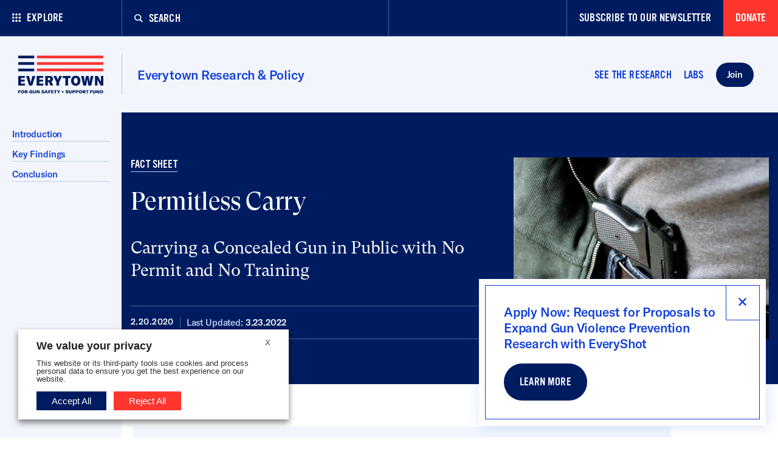

--- FILE ---
content_type: text/html; charset=UTF-8
request_url: https://everytownresearch.org/report/permitless-carry-carrying-a-concealed-gun-in-public-with-no-permit-and-no-training/
body_size: 47961
content:
<!DOCTYPE html>
<html class="no-js" lang="en-us">

<head>
  <meta charset="utf-8" />
  <meta content="width=device-width, initial-scale=1" name="viewport" />
  <title>Permitless Carry: Carrying a Concealed Gun in Public with No Permit and No Training | Everytown Research &amp; Policy</title>
  <!-- begin Convert Experiences code-->
 <script src="https://cdn-4.convertexperiments.com/v1/js/10034870-10034296.js?environment=production"></script>
  <!-- end Convert Experiences code -->

  <!-- Fundraise Up: the new standard for online giving -->
  <script>
    (function(w,d,s,n,a){if(!w[n]){var l='call,catch,on,once,set,then,track,openCheckout'.split(','),i,o=function(n){return'function'==typeof n?o.l.push([arguments])&&o:function(){return o.l.push([n,arguments])&&o}},t=d.getElementsByTagName(s)[0],j=d.createElement(s);j.async=!0;j.src='https://cdn.fundraiseup.com/widget/'+a+'';t.parentNode.insertBefore(j,t);o.s=Date.now();o.v=5;o.h=w.location.href;o.l=[];for(i=0;i<8;i++)o[l[i]]=o(l[i]);w[n]=o}})(window,document,'script','FundraiseUp','AMNBTWFT');
  </script>
  <!-- End Fundraise Up -->

  <meta name='robots' content='index, follow, max-image-preview:large, max-snippet:-1, max-video-preview:-1' />

	<!-- This site is optimized with the Yoast SEO Premium plugin v25.0 (Yoast SEO v26.5) - https://yoast.com/wordpress/plugins/seo/ -->
	<meta name="description" content="Permitless carry (or &quot;constitutional carry&quot;) legislation is part of the NRA’s agenda to weaken and repeal important gun safety measures." />
	<link rel="canonical" href="https://everytownresearch.org/report/permitless-carry-carrying-a-concealed-gun-in-public-with-no-permit-and-no-training/" />
	<meta property="og:locale" content="en_US" />
	<meta property="og:type" content="article" />
	<meta property="og:title" content="Permitless Carry: Carrying a Concealed Gun in Public with No Permit and No Training" />
	<meta property="og:description" content="Permitless carry (or &quot;constitutional carry&quot;) legislation is part of the NRA’s agenda to weaken and repeal important gun safety measures." />
	<meta property="og:url" content="https://everytownresearch.org/report/permitless-carry-carrying-a-concealed-gun-in-public-with-no-permit-and-no-training/" />
	<meta property="og:site_name" content="Everytown Research &amp; Policy" />
	<meta property="article:modified_time" content="2025-04-16T14:51:46+00:00" />
	<meta property="og:image" content="https://everytownresearch.org/wp-content/uploads/sites/4/2020/02/Permitless_Carry-gun-in-wasitband-1024x680.jpg" />
	<meta property="og:image:width" content="1024" />
	<meta property="og:image:height" content="680" />
	<meta property="og:image:type" content="image/jpeg" />
	<meta name="twitter:card" content="summary_large_image" />
	<script type="application/ld+json" class="yoast-schema-graph">{"@context":"https://schema.org","@graph":[{"@type":"WebPage","@id":"https://everytownresearch.org/report/permitless-carry-carrying-a-concealed-gun-in-public-with-no-permit-and-no-training/","url":"https://everytownresearch.org/report/permitless-carry-carrying-a-concealed-gun-in-public-with-no-permit-and-no-training/","name":"Permitless Carry: Carrying a Concealed Gun in Public with No Permit and No Training","isPartOf":{"@id":"https://everytownresearch.org/#website"},"primaryImageOfPage":{"@id":"https://everytownresearch.org/report/permitless-carry-carrying-a-concealed-gun-in-public-with-no-permit-and-no-training/#primaryimage"},"image":{"@id":"https://everytownresearch.org/report/permitless-carry-carrying-a-concealed-gun-in-public-with-no-permit-and-no-training/#primaryimage"},"thumbnailUrl":"https://everytownresearch.org/wp-content/uploads/sites/4/2020/02/Permitless_Carry-gun-in-wasitband.jpg","datePublished":"2020-02-20T18:19:00+00:00","dateModified":"2025-04-16T14:51:46+00:00","description":"Permitless carry (or \"constitutional carry\") legislation is part of the NRA’s agenda to weaken and repeal important gun safety measures.","breadcrumb":{"@id":"https://everytownresearch.org/report/permitless-carry-carrying-a-concealed-gun-in-public-with-no-permit-and-no-training/#breadcrumb"},"inLanguage":"en-US","potentialAction":[{"@type":"ReadAction","target":["https://everytownresearch.org/report/permitless-carry-carrying-a-concealed-gun-in-public-with-no-permit-and-no-training/"]}]},{"@type":"ImageObject","inLanguage":"en-US","@id":"https://everytownresearch.org/report/permitless-carry-carrying-a-concealed-gun-in-public-with-no-permit-and-no-training/#primaryimage","url":"https://everytownresearch.org/wp-content/uploads/sites/4/2020/02/Permitless_Carry-gun-in-wasitband.jpg","contentUrl":"https://everytownresearch.org/wp-content/uploads/sites/4/2020/02/Permitless_Carry-gun-in-wasitband.jpg","width":8576,"height":5696,"caption":"A gun tucked into the waistband of a man's pants"},{"@type":"BreadcrumbList","@id":"https://everytownresearch.org/report/permitless-carry-carrying-a-concealed-gun-in-public-with-no-permit-and-no-training/#breadcrumb","itemListElement":[{"@type":"ListItem","position":1,"name":"Home","item":"https://everytownresearch.org/"},{"@type":"ListItem","position":2,"name":"Reports","item":"https://everytownresearch.org/report/"},{"@type":"ListItem","position":3,"name":"Permitless Carry: Carrying a Concealed Gun in Public with No Permit and No Training"}]},{"@type":"WebSite","@id":"https://everytownresearch.org/#website","url":"https://everytownresearch.org/","name":"Everytown Research &amp; Policy","description":"Everytown Research &amp; Policy conducts independent, methodologically rigorous research, supports evidence-based policies, and communicates this knowledge to the public.","publisher":{"@id":"https://everytownresearch.org/#organization"},"potentialAction":[{"@type":"SearchAction","target":{"@type":"EntryPoint","urlTemplate":"https://everytownresearch.org/?s={search_term_string}"},"query-input":{"@type":"PropertyValueSpecification","valueRequired":true,"valueName":"search_term_string"}}],"inLanguage":"en-US"},{"@type":"Organization","@id":"https://everytownresearch.org/#organization","name":"Everytown for Gun Safety Support Fund","url":"https://everytownresearch.org/","logo":{"@type":"ImageObject","inLanguage":"en-US","@id":"https://everytownresearch.org/#/schema/logo/image/","url":"https://everytownresearch.org/wp-content/uploads/sites/4/2020/11/et-sf-tm-full-color-RGB-72.png","contentUrl":"https://everytownresearch.org/wp-content/uploads/sites/4/2020/11/et-sf-tm-full-color-RGB-72.png","width":260,"height":154,"caption":"Everytown for Gun Safety Support Fund"},"image":{"@id":"https://everytownresearch.org/#/schema/logo/image/"}}]}</script>
	<!-- / Yoast SEO Premium plugin. -->


<style id='wp-img-auto-sizes-contain-inline-css' type='text/css'>
img:is([sizes=auto i],[sizes^="auto," i]){contain-intrinsic-size:3000px 1500px}
/*# sourceURL=wp-img-auto-sizes-contain-inline-css */
</style>
<style id='classic-theme-styles-inline-css' type='text/css'>
/*! This file is auto-generated */
.wp-block-button__link{color:#fff;background-color:#32373c;border-radius:9999px;box-shadow:none;text-decoration:none;padding:calc(.667em + 2px) calc(1.333em + 2px);font-size:1.125em}.wp-block-file__button{background:#32373c;color:#fff;text-decoration:none}
/*# sourceURL=/wp-includes/css/classic-themes.min.css */
</style>
<link rel='stylesheet' id='wp-components-css' href='https://everytownresearch.org/wp-includes/css/dist/components/style.min.css?ver=6.9' type='text/css' media='all' />
<link rel='stylesheet' id='wp-preferences-css' href='https://everytownresearch.org/wp-includes/css/dist/preferences/style.min.css?ver=6.9' type='text/css' media='all' />
<link rel='stylesheet' id='wp-block-editor-css' href='https://everytownresearch.org/wp-includes/css/dist/block-editor/style.min.css?ver=6.9' type='text/css' media='all' />
<link rel='stylesheet' id='popup-maker-block-library-style-css' href='https://everytownresearch.org/wp-content/plugins/popup-maker/dist/packages/block-library-style.css?ver=dbea705cfafe089d65f1' type='text/css' media='all' />
<link rel='stylesheet' id='buttons-css' href='https://everytownresearch.org/wp-includes/css/buttons.min.css?ver=6.9' type='text/css' media='all' />
<link rel='stylesheet' id='dashicons-css' href='https://everytownresearch.org/wp-includes/css/dashicons.min.css?ver=6.9' type='text/css' media='all' />
<link rel='stylesheet' id='mediaelement-css' href='https://everytownresearch.org/wp-includes/js/mediaelement/mediaelementplayer-legacy.min.css?ver=4.2.17' type='text/css' media='all' />
<link rel='stylesheet' id='wp-mediaelement-css' href='https://everytownresearch.org/wp-includes/js/mediaelement/wp-mediaelement.min.css?ver=6.9' type='text/css' media='all' />
<link rel='stylesheet' id='media-views-css' href='https://everytownresearch.org/wp-includes/css/media-views.min.css?ver=6.9' type='text/css' media='all' />
<link rel='stylesheet' id='imgareaselect-css' href='https://everytownresearch.org/wp-includes/js/imgareaselect/imgareaselect.css?ver=0.9.8' type='text/css' media='all' />
<link rel='stylesheet' id='cookie-law-info-css' href='https://everytownresearch.org/wp-content/plugins/webtoffee-gdpr-cookie-consent/public/css/cookie-law-info-public.css?ver=2.6.5' type='text/css' media='all' />
<link rel='stylesheet' id='cookie-law-info-gdpr-css' href='https://everytownresearch.org/wp-content/plugins/webtoffee-gdpr-cookie-consent/public/css/cookie-law-info-gdpr.css?ver=2.6.5' type='text/css' media='all' />
<style id='cookie-law-info-gdpr-inline-css' type='text/css'>
.cli-modal-content, .cli-tab-content { background-color: #ffffff; }.cli-privacy-content-text, .cli-modal .cli-modal-dialog, .cli-tab-container p, a.cli-privacy-readmore { color: #000000; }.cli-tab-header { background-color: #f2f2f2; }.cli-tab-header, .cli-tab-header a.cli-nav-link,span.cli-necessary-caption,.cli-switch .cli-slider:after { color: #000000; }.cli-switch .cli-slider:before { background-color: #ffffff; }.cli-switch input:checked + .cli-slider:before { background-color: #ffffff; }.cli-switch .cli-slider { background-color: #e3e1e8; }.cli-switch input:checked + .cli-slider { background-color: #28a745; }.cli-modal-close svg { fill: #000000; }.cli-tab-footer .wt-cli-privacy-accept-all-btn { background-color: #00acad; color: #ffffff}.cli-tab-footer .wt-cli-privacy-accept-btn { background-color: #00acad; color: #ffffff}.cli-tab-header a:before{ border-right: 1px solid #000000; border-bottom: 1px solid #000000; }
/*# sourceURL=cookie-law-info-gdpr-inline-css */
</style>
<link rel='stylesheet' id='tablepress-default-css' href='https://everytownresearch.org/wp-content/uploads/sites/4/tablepress-combined.min.css?ver=23' type='text/css' media='all' />
<link rel='stylesheet' id='wp-document-revisions-front-css' href='https://everytownresearch.org/wp-content/plugins/wp-document-revisions/css/style-front.css?ver=3.7.2' type='text/css' media='all' />
<script type="text/javascript" src="https://everytownresearch.org/wp-content/plugins/stop-user-enumeration/frontend/js/frontend.js?ver=1.7.6" id="stop-user-enumeration-js" defer="defer" data-wp-strategy="defer"></script>
<script type="text/javascript" id="utils-js-extra">
/* <![CDATA[ */
var userSettings = {"url":"","uid":"0","time":"1768688737","secure":"1"};
//# sourceURL=utils-js-extra
/* ]]> */
</script>
<script type="text/javascript" src="https://everytownresearch.org/wp-includes/js/utils.min.js?ver=6.9" id="utils-js"></script>
<script type="text/javascript" src="https://everytownresearch.org/wp-includes/js/jquery/jquery.min.js?ver=3.7.1" id="jquery-core-js"></script>
<script type="text/javascript" src="https://everytownresearch.org/wp-includes/js/jquery/jquery-migrate.min.js?ver=3.4.1" id="jquery-migrate-js"></script>
<script type="text/javascript" src="https://everytownresearch.org/wp-includes/js/plupload/moxie.min.js?ver=1.3.5.1" id="moxiejs-js"></script>
<script type="text/javascript" src="https://everytownresearch.org/wp-includes/js/plupload/plupload.min.js?ver=2.1.9" id="plupload-js"></script>
<script type="text/javascript" id="cookie-law-info-js-extra">
/* <![CDATA[ */
var Cli_Data = {"nn_cookie_ids":[],"non_necessary_cookies":[],"cookielist":{"necessary":{"id":156,"status":true,"priority":0,"title":"Necessary","strict":true,"default_state":false,"ccpa_optout":false,"loadonstart":false},"functional":{"id":157,"status":true,"priority":5,"title":"Functional","strict":false,"default_state":false,"ccpa_optout":false,"loadonstart":false},"performance":{"id":158,"status":true,"priority":4,"title":"Performance","strict":false,"default_state":false,"ccpa_optout":false,"loadonstart":false},"analytics":{"id":159,"status":true,"priority":3,"title":"Analytics","strict":false,"default_state":false,"ccpa_optout":false,"loadonstart":false},"advertisement":{"id":160,"status":true,"priority":2,"title":"Advertisement","strict":false,"default_state":false,"ccpa_optout":false,"loadonstart":false},"others":{"id":161,"status":true,"priority":1,"title":"Others","strict":false,"default_state":false,"ccpa_optout":false,"loadonstart":false}},"ajax_url":"https://everytownresearch.org/wp-admin/admin-ajax.php","current_lang":"en","security":"70d398fdda","eu_countries":["GB"],"geoIP":"disabled","use_custom_geolocation_api":"","custom_geolocation_api":"https://geoip.cookieyes.com/geoip/checker/result.php","consentVersion":"1","strictlyEnabled":["necessary","obligatoire"],"cookieDomain":"","privacy_length":"250","ccpaEnabled":"1","ccpaRegionBased":"","ccpaBarEnabled":"1","ccpaType":"ccpa","triggerDomRefresh":"","secure_cookies":""};
var log_object = {"ajax_url":"https://everytownresearch.org/wp-admin/admin-ajax.php"};
//# sourceURL=cookie-law-info-js-extra
/* ]]> */
</script>
<script type="text/javascript" src="https://everytownresearch.org/wp-content/plugins/webtoffee-gdpr-cookie-consent/public/js/cookie-law-info-public.js?ver=2.6.5" id="cookie-law-info-js"></script>
<script type="text/javascript" id="cookie-law-info-ccpa-js-extra">
/* <![CDATA[ */
var ccpa_data = {"opt_out_prompt":"Do you really wish to opt out?","opt_out_confirm":"Confirm","opt_out_cancel":"Cancel"};
//# sourceURL=cookie-law-info-ccpa-js-extra
/* ]]> */
</script>
<script type="text/javascript" src="https://everytownresearch.org/wp-content/plugins/webtoffee-gdpr-cookie-consent/admin/modules/ccpa/assets/js/cookie-law-info-ccpa.js?ver=2.6.5" id="cookie-law-info-ccpa-js"></script>
<script type="text/javascript" src="https://everytownresearch.org/wp-content/themes/everytownmda/dist/vendor.js?ver=1.2.15" id="vendor-js"></script>
<!-- Stream WordPress user activity plugin v4.1.1 -->

		<script type="text/plain" data-cli-class="cli-blocker-script" data-cli-label="Hotjar"  data-cli-script-type="analytics" data-cli-block="true" data-cli-block-if-ccpa-optout="false" data-cli-element-position="head">
		(function(h,o,t,j,a,r){
			h.hj=h.hj||function(){(h.hj.q=h.hj.q||[]).push(arguments)};
			h._hjSettings={hjid:2158521,hjsv:5};
			a=o.getElementsByTagName('head')[0];
			r=o.createElement('script');r.async=1;
			r.src=t+h._hjSettings.hjid+j+h._hjSettings.hjsv;
			a.appendChild(r);
		})(window,document,'//static.hotjar.com/c/hotjar-','.js?sv=');
		</script>
				<style type="text/css" id="wp-custom-css">
			body .tablepress-table-description {
	font-family: 'GT America' !important;
	font-size: .9rem !important;
	color: gray !important;
	display: block !important;
}		</style>
		
  <link rel="stylesheet" href="https://everytownresearch.org/wp-content/themes/everytownresearch/dist/app.css?v=1.2.15" type="text/css" media="all" />

          
  <!-- Google Tag Manager -->
  <script type="text/plain" data-cli-class="cli-blocker-script" data-cli-label="Google Tag Manager"  data-cli-script-type="analytics" data-cli-block="true" data-cli-block-if-ccpa-optout="false" data-cli-element-position="head">(function(w,d,s,l,i){w[l]=w[l]||[];w[l].push({'gtm.start':
              new Date().getTime(),event:'gtm.js'});var f=d.getElementsByTagName(s)[0],
            j=d.createElement(s),dl=l!='dataLayer'?'&l='+l:'';j.async=true;j.src=
            'https://www.googletagmanager.com/gtm.js?id='+i+dl;f.parentNode.insertBefore(j,f);
    })(window,document,'script','dataLayer','GTM-MS886K');</script>
  <!-- End Google Tag Manager -->

  <link rel="apple-touch-icon" sizes="180x180" href="https://everytownresearch.org/wp-content/themes/everytownresearch/static/img/favicon/apple-touch-icon.png">
<link rel="icon" type="image/png" sizes="32x32" href="https://everytownresearch.org/wp-content/themes/everytownresearch/static/img/favicon/favicon-32x32.png">
<link rel="icon" type="image/png" sizes="16x16" href="https://everytownresearch.org/wp-content/themes/everytownresearch/static/img/favicon/favicon-16x16.png">
<link rel="manifest" href="https://everytownresearch.org/wp-content/themes/everytownresearch/static/img/favicon/site.webmanifest">
<link rel="mask-icon" href="https://everytownresearch.org/wp-content/themes/everytownresearch/static/img/favicon/safari-pinned-tab.svg" color="#0d3cd9">
<link rel="shortcut icon" href="https://everytownresearch.org/wp-content/themes/everytownresearch/static/img/favicon/favicon.ico">
<meta name="msapplication-TileColor" content="#ffffff">
<meta name="msapplication-config" content="https://everytownresearch.org/wp-content/themes/everytownresearch/static/img/favicon/browserconfig.xml">
<meta name="theme-color" content="#ffffff">
  <style id='wp-block-heading-inline-css' type='text/css'>
h1:where(.wp-block-heading).has-background,h2:where(.wp-block-heading).has-background,h3:where(.wp-block-heading).has-background,h4:where(.wp-block-heading).has-background,h5:where(.wp-block-heading).has-background,h6:where(.wp-block-heading).has-background{padding:1.25em 2.375em}h1.has-text-align-left[style*=writing-mode]:where([style*=vertical-lr]),h1.has-text-align-right[style*=writing-mode]:where([style*=vertical-rl]),h2.has-text-align-left[style*=writing-mode]:where([style*=vertical-lr]),h2.has-text-align-right[style*=writing-mode]:where([style*=vertical-rl]),h3.has-text-align-left[style*=writing-mode]:where([style*=vertical-lr]),h3.has-text-align-right[style*=writing-mode]:where([style*=vertical-rl]),h4.has-text-align-left[style*=writing-mode]:where([style*=vertical-lr]),h4.has-text-align-right[style*=writing-mode]:where([style*=vertical-rl]),h5.has-text-align-left[style*=writing-mode]:where([style*=vertical-lr]),h5.has-text-align-right[style*=writing-mode]:where([style*=vertical-rl]),h6.has-text-align-left[style*=writing-mode]:where([style*=vertical-lr]),h6.has-text-align-right[style*=writing-mode]:where([style*=vertical-rl]){rotate:180deg}
/*# sourceURL=https://everytownresearch.org/wp-includes/blocks/heading/style.min.css */
</style>
<style id='wp-block-list-inline-css' type='text/css'>
ol,ul{box-sizing:border-box}:root :where(.wp-block-list.has-background){padding:1.25em 2.375em}
/*# sourceURL=https://everytownresearch.org/wp-includes/blocks/list/style.min.css */
</style>
<style id='wp-block-paragraph-inline-css' type='text/css'>
.is-small-text{font-size:.875em}.is-regular-text{font-size:1em}.is-large-text{font-size:2.25em}.is-larger-text{font-size:3em}.has-drop-cap:not(:focus):first-letter{float:left;font-size:8.4em;font-style:normal;font-weight:100;line-height:.68;margin:.05em .1em 0 0;text-transform:uppercase}body.rtl .has-drop-cap:not(:focus):first-letter{float:none;margin-left:.1em}p.has-drop-cap.has-background{overflow:hidden}:root :where(p.has-background){padding:1.25em 2.375em}:where(p.has-text-color:not(.has-link-color)) a{color:inherit}p.has-text-align-left[style*="writing-mode:vertical-lr"],p.has-text-align-right[style*="writing-mode:vertical-rl"]{rotate:180deg}
/*# sourceURL=https://everytownresearch.org/wp-includes/blocks/paragraph/style.min.css */
</style>
<style id='wp-block-pullquote-inline-css' type='text/css'>
.wp-block-pullquote{box-sizing:border-box;margin:0 0 1em;overflow-wrap:break-word;padding:4em 0;text-align:center}.wp-block-pullquote blockquote,.wp-block-pullquote p{color:inherit}.wp-block-pullquote blockquote{margin:0}.wp-block-pullquote p{margin-top:0}.wp-block-pullquote p:last-child{margin-bottom:0}.wp-block-pullquote.alignleft,.wp-block-pullquote.alignright{max-width:420px}.wp-block-pullquote cite,.wp-block-pullquote footer{position:relative}.wp-block-pullquote .has-text-color a{color:inherit}.wp-block-pullquote.has-text-align-left blockquote{text-align:left}.wp-block-pullquote.has-text-align-right blockquote{text-align:right}.wp-block-pullquote.has-text-align-center blockquote{text-align:center}.wp-block-pullquote.is-style-solid-color{border:none}.wp-block-pullquote.is-style-solid-color blockquote{margin-left:auto;margin-right:auto;max-width:60%}.wp-block-pullquote.is-style-solid-color blockquote p{font-size:2em;margin-bottom:0;margin-top:0}.wp-block-pullquote.is-style-solid-color blockquote cite{font-style:normal;text-transform:none}.wp-block-pullquote :where(cite){color:inherit;display:block}
/*# sourceURL=https://everytownresearch.org/wp-includes/blocks/pullquote/style.min.css */
</style>
<style id='wp-block-quote-inline-css' type='text/css'>
.wp-block-quote{box-sizing:border-box;overflow-wrap:break-word}.wp-block-quote.is-large:where(:not(.is-style-plain)),.wp-block-quote.is-style-large:where(:not(.is-style-plain)){margin-bottom:1em;padding:0 1em}.wp-block-quote.is-large:where(:not(.is-style-plain)) p,.wp-block-quote.is-style-large:where(:not(.is-style-plain)) p{font-size:1.5em;font-style:italic;line-height:1.6}.wp-block-quote.is-large:where(:not(.is-style-plain)) cite,.wp-block-quote.is-large:where(:not(.is-style-plain)) footer,.wp-block-quote.is-style-large:where(:not(.is-style-plain)) cite,.wp-block-quote.is-style-large:where(:not(.is-style-plain)) footer{font-size:1.125em;text-align:right}.wp-block-quote>cite{display:block}
/*# sourceURL=https://everytownresearch.org/wp-includes/blocks/quote/style.min.css */
</style>
<style id='wp-block-table-inline-css' type='text/css'>
.wp-block-table{overflow-x:auto}.wp-block-table table{border-collapse:collapse;width:100%}.wp-block-table thead{border-bottom:3px solid}.wp-block-table tfoot{border-top:3px solid}.wp-block-table td,.wp-block-table th{border:1px solid;padding:.5em}.wp-block-table .has-fixed-layout{table-layout:fixed;width:100%}.wp-block-table .has-fixed-layout td,.wp-block-table .has-fixed-layout th{word-break:break-word}.wp-block-table.aligncenter,.wp-block-table.alignleft,.wp-block-table.alignright{display:table;width:auto}.wp-block-table.aligncenter td,.wp-block-table.aligncenter th,.wp-block-table.alignleft td,.wp-block-table.alignleft th,.wp-block-table.alignright td,.wp-block-table.alignright th{word-break:break-word}.wp-block-table .has-subtle-light-gray-background-color{background-color:#f3f4f5}.wp-block-table .has-subtle-pale-green-background-color{background-color:#e9fbe5}.wp-block-table .has-subtle-pale-blue-background-color{background-color:#e7f5fe}.wp-block-table .has-subtle-pale-pink-background-color{background-color:#fcf0ef}.wp-block-table.is-style-stripes{background-color:initial;border-collapse:inherit;border-spacing:0}.wp-block-table.is-style-stripes tbody tr:nth-child(odd){background-color:#f0f0f0}.wp-block-table.is-style-stripes.has-subtle-light-gray-background-color tbody tr:nth-child(odd){background-color:#f3f4f5}.wp-block-table.is-style-stripes.has-subtle-pale-green-background-color tbody tr:nth-child(odd){background-color:#e9fbe5}.wp-block-table.is-style-stripes.has-subtle-pale-blue-background-color tbody tr:nth-child(odd){background-color:#e7f5fe}.wp-block-table.is-style-stripes.has-subtle-pale-pink-background-color tbody tr:nth-child(odd){background-color:#fcf0ef}.wp-block-table.is-style-stripes td,.wp-block-table.is-style-stripes th{border-color:#0000}.wp-block-table.is-style-stripes{border-bottom:1px solid #f0f0f0}.wp-block-table .has-border-color td,.wp-block-table .has-border-color th,.wp-block-table .has-border-color tr,.wp-block-table .has-border-color>*{border-color:inherit}.wp-block-table table[style*=border-top-color] tr:first-child,.wp-block-table table[style*=border-top-color] tr:first-child td,.wp-block-table table[style*=border-top-color] tr:first-child th,.wp-block-table table[style*=border-top-color]>*,.wp-block-table table[style*=border-top-color]>* td,.wp-block-table table[style*=border-top-color]>* th{border-top-color:inherit}.wp-block-table table[style*=border-top-color] tr:not(:first-child){border-top-color:initial}.wp-block-table table[style*=border-right-color] td:last-child,.wp-block-table table[style*=border-right-color] th,.wp-block-table table[style*=border-right-color] tr,.wp-block-table table[style*=border-right-color]>*{border-right-color:inherit}.wp-block-table table[style*=border-bottom-color] tr:last-child,.wp-block-table table[style*=border-bottom-color] tr:last-child td,.wp-block-table table[style*=border-bottom-color] tr:last-child th,.wp-block-table table[style*=border-bottom-color]>*,.wp-block-table table[style*=border-bottom-color]>* td,.wp-block-table table[style*=border-bottom-color]>* th{border-bottom-color:inherit}.wp-block-table table[style*=border-bottom-color] tr:not(:last-child){border-bottom-color:initial}.wp-block-table table[style*=border-left-color] td:first-child,.wp-block-table table[style*=border-left-color] th,.wp-block-table table[style*=border-left-color] tr,.wp-block-table table[style*=border-left-color]>*{border-left-color:inherit}.wp-block-table table[style*=border-style] td,.wp-block-table table[style*=border-style] th,.wp-block-table table[style*=border-style] tr,.wp-block-table table[style*=border-style]>*{border-style:inherit}.wp-block-table table[style*=border-width] td,.wp-block-table table[style*=border-width] th,.wp-block-table table[style*=border-width] tr,.wp-block-table table[style*=border-width]>*{border-style:inherit;border-width:inherit}
/*# sourceURL=https://everytownresearch.org/wp-includes/blocks/table/style.min.css */
</style>
<style id='global-styles-inline-css' type='text/css'>
:root{--wp--preset--aspect-ratio--square: 1;--wp--preset--aspect-ratio--4-3: 4/3;--wp--preset--aspect-ratio--3-4: 3/4;--wp--preset--aspect-ratio--3-2: 3/2;--wp--preset--aspect-ratio--2-3: 2/3;--wp--preset--aspect-ratio--16-9: 16/9;--wp--preset--aspect-ratio--9-16: 9/16;--wp--preset--gradient--vivid-cyan-blue-to-vivid-purple: linear-gradient(135deg,rgb(6,147,227) 0%,rgb(155,81,224) 100%);--wp--preset--gradient--light-green-cyan-to-vivid-green-cyan: linear-gradient(135deg,rgb(122,220,180) 0%,rgb(0,208,130) 100%);--wp--preset--gradient--luminous-vivid-amber-to-luminous-vivid-orange: linear-gradient(135deg,rgb(252,185,0) 0%,rgb(255,105,0) 100%);--wp--preset--gradient--luminous-vivid-orange-to-vivid-red: linear-gradient(135deg,rgb(255,105,0) 0%,rgb(207,46,46) 100%);--wp--preset--gradient--very-light-gray-to-cyan-bluish-gray: linear-gradient(135deg,rgb(238,238,238) 0%,rgb(169,184,195) 100%);--wp--preset--gradient--cool-to-warm-spectrum: linear-gradient(135deg,rgb(74,234,220) 0%,rgb(151,120,209) 20%,rgb(207,42,186) 40%,rgb(238,44,130) 60%,rgb(251,105,98) 80%,rgb(254,248,76) 100%);--wp--preset--gradient--blush-light-purple: linear-gradient(135deg,rgb(255,206,236) 0%,rgb(152,150,240) 100%);--wp--preset--gradient--blush-bordeaux: linear-gradient(135deg,rgb(254,205,165) 0%,rgb(254,45,45) 50%,rgb(107,0,62) 100%);--wp--preset--gradient--luminous-dusk: linear-gradient(135deg,rgb(255,203,112) 0%,rgb(199,81,192) 50%,rgb(65,88,208) 100%);--wp--preset--gradient--pale-ocean: linear-gradient(135deg,rgb(255,245,203) 0%,rgb(182,227,212) 50%,rgb(51,167,181) 100%);--wp--preset--gradient--electric-grass: linear-gradient(135deg,rgb(202,248,128) 0%,rgb(113,206,126) 100%);--wp--preset--gradient--midnight: linear-gradient(135deg,rgb(2,3,129) 0%,rgb(40,116,252) 100%);--wp--preset--spacing--20: 0.44rem;--wp--preset--spacing--30: 0.67rem;--wp--preset--spacing--40: 1rem;--wp--preset--spacing--50: 1.5rem;--wp--preset--spacing--60: 2.25rem;--wp--preset--spacing--70: 3.38rem;--wp--preset--spacing--80: 5.06rem;--wp--preset--shadow--natural: 6px 6px 9px rgba(0, 0, 0, 0.2);--wp--preset--shadow--deep: 12px 12px 50px rgba(0, 0, 0, 0.4);--wp--preset--shadow--sharp: 6px 6px 0px rgba(0, 0, 0, 0.2);--wp--preset--shadow--outlined: 6px 6px 0px -3px rgb(255, 255, 255), 6px 6px rgb(0, 0, 0);--wp--preset--shadow--crisp: 6px 6px 0px rgb(0, 0, 0);}:where(.is-layout-flex){gap: 0.5em;}:where(.is-layout-grid){gap: 0.5em;}body .is-layout-flex{display: flex;}.is-layout-flex{flex-wrap: wrap;align-items: center;}.is-layout-flex > :is(*, div){margin: 0;}body .is-layout-grid{display: grid;}.is-layout-grid > :is(*, div){margin: 0;}:where(.wp-block-columns.is-layout-flex){gap: 2em;}:where(.wp-block-columns.is-layout-grid){gap: 2em;}:where(.wp-block-post-template.is-layout-flex){gap: 1.25em;}:where(.wp-block-post-template.is-layout-grid){gap: 1.25em;}.has-vivid-cyan-blue-to-vivid-purple-gradient-background{background: var(--wp--preset--gradient--vivid-cyan-blue-to-vivid-purple) !important;}.has-light-green-cyan-to-vivid-green-cyan-gradient-background{background: var(--wp--preset--gradient--light-green-cyan-to-vivid-green-cyan) !important;}.has-luminous-vivid-amber-to-luminous-vivid-orange-gradient-background{background: var(--wp--preset--gradient--luminous-vivid-amber-to-luminous-vivid-orange) !important;}.has-luminous-vivid-orange-to-vivid-red-gradient-background{background: var(--wp--preset--gradient--luminous-vivid-orange-to-vivid-red) !important;}.has-very-light-gray-to-cyan-bluish-gray-gradient-background{background: var(--wp--preset--gradient--very-light-gray-to-cyan-bluish-gray) !important;}.has-cool-to-warm-spectrum-gradient-background{background: var(--wp--preset--gradient--cool-to-warm-spectrum) !important;}.has-blush-light-purple-gradient-background{background: var(--wp--preset--gradient--blush-light-purple) !important;}.has-blush-bordeaux-gradient-background{background: var(--wp--preset--gradient--blush-bordeaux) !important;}.has-luminous-dusk-gradient-background{background: var(--wp--preset--gradient--luminous-dusk) !important;}.has-pale-ocean-gradient-background{background: var(--wp--preset--gradient--pale-ocean) !important;}.has-electric-grass-gradient-background{background: var(--wp--preset--gradient--electric-grass) !important;}.has-midnight-gradient-background{background: var(--wp--preset--gradient--midnight) !important;}
:root :where(.wp-block-pullquote){font-size: 1.5em;line-height: 1.6;}
/*# sourceURL=global-styles-inline-css */
</style>
<link rel='stylesheet' id='modern_footnotes-css' href='https://everytownresearch.org/wp-content/plugins/modern-footnotes/styles.min.css?ver=1.4.20' type='text/css' media='all' />
<link rel='stylesheet' id='cookie-law-info-table-css' href='https://everytownresearch.org/wp-content/plugins/webtoffee-gdpr-cookie-consent/public/css/cookie-law-info-table.css?ver=2.6.5' type='text/css' media='all' />
</head>

<body class="wp-singular report-template-default single single-report postid-689 wp-theme-everytown wp-child-theme-everytownresearch " data-site="Everytown Research &amp; Policy" data-blog-id="4" data-url="https://everytownresearch.org">
  <!-- Google Tag Manager (noscript) -->
  <noscript><iframe data-cli-class="cli-blocker-script" data-cli-label="Google Tag Manager"  data-cli-script-type="analytics" data-cli-block="true" data-cli-block-if-ccpa-optout="false" data-cli-element-position="body" data-cli-placeholder="Accept &lt;a class=&quot;cli_manage_current_consent&quot; tabindex=&quot;0&quot;&gt;Analytics&lt;/a&gt; cookies to view the content." data-cli-src="https://www.googletagmanager.com/ns.html?id=GTM-MS886K"
  height="0" width="0" style="display:none;visibility:hidden"></iframe></noscript>
  <!-- End Google Tag Manager (noscript) -->

          
  <a href="#content" class="tabbed-corner-button" tabindex="0">Skip to content</a>
  <button class="tabbed-corner-button js--color-switcher" tabindex="0">Use Accessible Colors</button>

  
<svg display="none" width="0" height="0" version="1.1" xmlns="http://www.w3.org/2000/svg" xmlns:xlink="http://www.w3.org/1999/xlink">
  <defs>
    <symbol id="icon-x" viewBox="0 0 12 12">
      <path fill-rule="evenodd" d="M9.89949494,-7.10542736e-15 L11.3137085,1.41421356 L7.071,5.657 L11.3137085,9.89949494 L9.89949494,11.3137085 L5.657,7.071 L1.41421356,11.3137085 L-1.11022302e-14,9.89949494 L4.243,5.657 L-1.04360964e-14,1.41421356 L1.41421356,-8.43769499e-15 L5.657,4.243 L9.89949494,-7.10542736e-15 Z"/>
    </symbol>
    <symbol id="icon-check" viewBox="0 0 12 9">
      <polygon points="18.3 10.3 19.7 11.7 12.2 18.4 8.3 14.7 9.7 13.2 12.2 15.6" transform="translate(-8 -10)"/>
    </symbol>
    <symbol id="icon-document" viewBox="0 0 11 14">
      <path d="M6.82842712,0 L11,4.17157288 L11,14 L0,14 L0,0 L6.82842712,0 Z M6,5 L6,2 L2,2 L2,12 L9,12 L9,5 L6,5 Z"/>
    </symbol>
    <symbol id="icon-search" viewBox="0 0 15 15">
      <path d="M15,13.52875 L11.090764,9.650625 C11.8259902,8.6475 12.2606997,7.41375 12.2606997,6.08125 C12.2606997,2.728125 9.51068924,0 6.13003486,0 C2.7500105,0 0,2.728125 0,6.08125 C0,9.435 2.7500105,12.1625 6.13003486,12.1625 C7.41148305,12.1625 8.60157923,11.770625 9.58692091,11.10125 L13.5169474,15 L15,13.52875 L15,13.52875 Z M1.79805956,6.08125 C1.79805956,3.71125 3.74165232,1.783125 6.13066487,1.783125 C8.51967743,1.783125 10.4632702,3.71125 10.4632702,6.08125 C10.4632702,8.45125 8.51967743,10.379375 6.13066487,10.379375 C3.7410223,10.379375 1.79805956,8.45125 1.79805956,6.08125 Z"/>
    </symbol>
    <symbol id="icon-facebook" viewBox="0 0 16 32">
      <path d="M9.959 32h-6.641v-16.002h-3.318v-5.514h3.318v-3.31c0-4.498 1.873-7.174 7.197-7.174h4.431v5.516h-2.77c-2.073 0-2.21 0.771-2.21 2.209l-0.009 2.76h5.019l-0.587 5.514h-4.431v16.002h0.001z"></path>
    </symbol>
        <symbol id="icon-twitter" viewBox="0 0 512 512">
      <path d="M389.2 48h70.6L305.6 224.2 487 464H345L233.7 318.6 106.5 464H35.8L200.7 275.5 26.8 48H172.4L272.9 180.9 389.2 48zM364.4 421.8h39.1L151.1 88h-42L364.4 421.8z"></path>
    </symbol>
    <symbol id="icon-twitterx" viewBox="0 0 512 512">
      <path d="M389.2 48h70.6L305.6 224.2 487 464H345L233.7 318.6 106.5 464H35.8L200.7 275.5 26.8 48H172.4L272.9 180.9 389.2 48zM364.4 421.8h39.1L151.1 88h-42L364.4 421.8z"></path>
    </symbol>
    <symbol id="icon-instagram" viewBox="0 0 24 24">
      <path d="M12,2.163 C15.204,2.163 15.584,2.175 16.85,2.233 C20.102,2.381 21.621,3.924 21.769,7.152 C21.827,8.417 21.838,8.797 21.838,12.001 C21.838,15.206 21.826,15.585 21.769,16.85 C21.62,20.075 20.105,21.621 16.85,21.769 C15.584,21.827 15.206,21.839 12,21.839 C8.796,21.839 8.416,21.827 7.151,21.769 C3.891,21.62 2.38,20.07 2.232,16.849 C2.174,15.584 2.162,15.205 2.162,12 C2.162,8.796 2.175,8.417 2.232,7.151 C2.381,3.924 3.896,2.38 7.151,2.232 C8.417,2.175 8.796,2.163 12,2.163 Z M12,0 C8.741,0 8.333,0.014 7.053,0.072 C2.695,0.272 0.273,2.69 0.073,7.052 C0.014,8.333 -4.85722573e-16,8.741 -4.85722573e-16,12 C-4.85722573e-16,15.259 0.014,15.668 0.072,16.948 C0.272,21.306 2.69,23.728 7.052,23.928 C8.333,23.986 8.741,24 12,24 C15.259,24 15.668,23.986 16.948,23.928 C21.302,23.728 23.73,21.31 23.927,16.948 C23.986,15.668 24,15.259 24,12 C24,8.741 23.986,8.333 23.928,7.053 C23.732,2.699 21.311,0.273 16.949,0.073 C15.668,0.014 15.259,-4.85722573e-16 12,0 Z M12,5.838 C8.597,5.838 5.838,8.597 5.838,12 C5.838,15.403 8.597,18.163 12,18.163 C15.403,18.163 18.162,15.404 18.162,12 C18.162,8.597 15.403,5.838 12,5.838 Z M12,16 C9.791,16 8,14.21 8,12 C8,9.791 9.791,8 12,8 C14.209,8 16,9.791 16,12 C16,14.21 14.209,16 12,16 Z M18.406,4.155 C17.61,4.155 16.965,4.8 16.965,5.595 C16.965,6.39 17.61,7.035 18.406,7.035 C19.201,7.035 19.845,6.39 19.845,5.595 C19.845,4.8 19.201,4.155 18.406,4.155 Z"/>
    </symbol>
    <symbol id="icon-youtube" viewBox="0 0 16 13">
      <path d="M13.0766667,0.132888889 C10.674,-0.0447777778 5.32266667,-0.0440555556 2.92333333,0.132888889 C0.325333333,0.325 0.0193333333,2.02511111 -1.77635684e-15,6.5 C0.0193333333,10.9669444 0.322666667,12.6742778 2.92333333,12.8671111 C5.32333333,13.0440556 10.674,13.0447778 13.0766667,12.8671111 C15.6746667,12.675 15.9806667,10.9748889 16,6.5 C15.9806667,2.03305556 15.6773333,0.325722222 13.0766667,0.132888889 Z M6,9.38888889 L6,3.61111111 L11.3333333,6.49494444 L6,9.38888889 L6,9.38888889 Z" id="Shape"></path>
    </symbol>
    <symbol id="icon-tumblr" viewBox="0 0 91 161">
      <path fill-rule="evenodd" d="M2586.91,554.329 C2562.94,554.329 2545.08,542.001 2545.08,512.506 L2545.08,465.27 L2523.31,465.27 L2523.31,439.693 C2547.27,433.47 2557.29,412.848 2558.45,394.989 L2583.33,394.989 L2583.33,435.544 L2612.37,435.544 L2612.37,465.27 L2583.33,465.27 L2583.33,506.401 C2583.33,518.73 2589.56,522.991 2599.46,522.991 L2613.52,522.991 L2613.52,554.329 L2586.91,554.329" transform="translate(-2523 -394)"/>
    </symbol>
    <symbol id="icon-tiktok" viewBox="0 0 448 512">
      <path d="M448,209.91a210.06,210.06,0,0,1-122.77-39.25V349.38A162.55,162.55,0,1,1,185,188.31V278.2a74.62,74.62,0,1,0,52.23,71.18V0l88,0a121.18,121.18,0,0,0,1.86,22.17h0A122.18,122.18,0,0,0,381,102.39a121.43,121.43,0,0,0,67,20.14Z"/>
    </symbol>
    <symbol id="icon-share" viewBox="0 0 17 23">
      <path d="M6.93630719,7.0651727 L6.93630719,9.0651727 L2.775,9.065 L2.775,20.486 L14.986,20.486 L14.986,9.065 L10.892474,9.0651727 L10.892474,7.0651727 L16.9861225,7.0651727 L16.9861225,22.4862253 L0.775596217,22.4862253 L0.775596217,7.0651727 L6.93630719,7.0651727 Z M8.88085937,0.41142827 L13.4925916,4.51074583 L12.163864,6.00556447 L9.88012712,3.97642827 L9.88085937,14.3809622 L7.88085937,14.3809622 L7.88012712,3.97542827 L5.59785479,6.00556447 L4.26912712,4.51074583 L8.88085937,0.41142827 Z"/>
    </symbol>
    <symbol id="icon-arrow" viewBox="0 0 11 10">
      <polygon points="1465.97 120 1464.665 121.285 1467.496 124.093 1460 124.093 1460 125.907 1467.496 125.907 1464.665 128.715 1465.97 130 1471 125" transform="translate(-1460 -120)" />
    </symbol>
    <symbol id="icon-arrow-down" viewBox="0 0 11 12">
      <polygon points="6 1 4.7 2.3 7.5 5.1 0 5.1 0 6.9 7.5 6.9 4.7 9.7 6 11 11 6" transform="rotate(90 5.5 6)"/>
    </symbol>
    <symbol id="icon-dots" viewBox="0 0 14 14">
      <g fill-rule="evenodd">
          <circle cx="1.8" cy="1.8" r="1.8"/>
          <circle cx="7" cy="1.8" r="1.8"/>
          <circle cx="12.3" cy="1.8" r="1.8"/>
          <circle cx="1.8" cy="7" r="1.8"/>
          <circle cx="7" cy="7" r="1.8"/>
          <circle cx="12.3" cy="7" r="1.8"/>
          <circle cx="1.8" cy="12.3" r="1.8"/>
          <circle cx="7" cy="12.3" r="1.8"/>
          <circle cx="12.3" cy="12.3" r="1.8"/>
      </g>
    </symbol>
    <symbol id="icon-hamburger" viewBox="0 0 23 17">
      <path fill-rule="evenodd" d="M893,75 L916,75 L916,78 L893,78 L893,75 Z M893,82 L916,82 L916,85 L893,85 L893,82 Z M893,89 L916,89 L916,92 L893,92 L893,89 Z" transform="translate(-893 -75)"/>
    </symbol>
    <symbol id="icon-email" viewBox="0 0 24 18">
      <path d="M12,9.713 L0.015,0 L23.985,0 L12,9.713 Z M12,12.287 L0,2.562 L0,18 L24,18 L24,2.562 L12,12.287 Z"/>
    </symbol>
    <symbol id="icon-external" viewBox="0 0 24 24">
      <path d="M21 13v10h-21v-19h12v2h-10v15h17v-8h2zm3-12h-10.988l4.035 4-6.977 7.07 2.828 2.828 6.977-7.07 4.125 4.172v-11z"/>
    </symbol>
    <symbol id="icon-print" viewBox="0 0 24 24">
      <path d="M16 18h-8v-1h8v1zm-2 1h-6v1h6v-1zm10-14v13h-4v6h-16v-6h-4v-13h4v-5h16v5h4zm-18 0h12v-3h-12v3zm12 10h-12v7h12v-7zm4-8h-20v9h2v-3h16v3h2v-9zm-1.5 1c-.276 0-.5.224-.5.5s.224.5.5.5.5-.224.5-.5-.224-.5-.5-.5z"/>
    </symbol>
    <symbol id="icon-map" viewBox="0 0 91 64">
      <g transform="translate(.4 .4)">
        <path d="M57.0730888 43.9022043C56.4020888 44.1252043 55.9880888 43.9662043 55.4840888 43.5782043 54.9630888 43.1782043 54.3860888 42.7412043 53.7090888 43.4112043 53.4870888 43.6302043 53.1140888 43.5892043 52.8680888 43.4442043 51.5540888 42.6692043 50.3630888 43.8312043 49.0850888 43.6612043 48.7320888 43.6132043 48.8690888 44.0392043 48.7740888 44.2452043 48.4390888 44.9662043 47.9030888 45.4612043 47.1360888 45.7042043 44.7780888 46.4532043 43.8380888 48.0592043 44.4500888 50.4652043 44.6920888 51.4132043 44.5160888 51.6922043 43.5290888 51.4662043 42.0080888 51.1182043 40.9720888 50.4202043 40.3300888 48.8422043 39.6810888 47.2482043 38.6870888 45.7352043 37.5830888 44.4032043 36.4230888 43.0052043 35.1920888 43.1782043 34.0070888 44.5912043 33.6940888 44.9662043 33.3720888 45.1032043 32.9160888 44.8602043 31.8960888 44.3182043 31.0520888 43.7192043 30.7120888 42.4572043 30.1490888 40.3652043 26.7440888 38.1582043 25.2100888 38.9982043 23.9290888 39.6992043 14.8580888 36.9512043 14.8580888 36.9512043 14.8580888 36.9512043 11.8540888 35.4002043 10.0900888 35.3922043 9.59308878 35.3892043 9.03908878 35.3662043 8.87408878 34.7262043 8.31208878 32.5452043 6.44608878 31.6422043 4.75308878 30.6192043 4.11608878 30.2342043 3.51108878 30.0592043 3.56908878 29.1122043 3.59708878 28.6622043 3.32808878 28.1012043 3.01808878 27.7412043 2.02608878 26.5852043 1.85108878 24.9662043 1.79208878 23.7632043 1.72908878 22.4322043.787088784 21.7662043.626088784 20.7132043.366088784 19.0142043-.515911216 17.3212043.421088784 15.5632043.576088784 15.2722043.759088784 14.9012043.704088784 14.6092043.095088784 11.3502043 2.30608878 8.81120434 2.96108878 5.87320434 3.28908878 4.39920434 3.06908878 3.08620434 2.91308878 1.70020434 2.88108878 1.41120434 2.71808878 1.09320434 2.99408878.879204342 3.28708878.652204342 3.54508878.929204342 3.78808878 1.06520434 4.50208878 1.46220434 5.44708878 1.45620434 5.83308878 2.35120434 5.98308878 2.23020434 6.09808878 2.18420434 6.10408878 2.12620434 6.33408878-.00179565848 6.33208878.00220434152 8.53008878.431204342 20.6560888 2.79520434 32.9030888 3.62020434 45.2380888 3.27220434 45.6090888 3.26220434 46.0610888 3.27620434 46.3270888 3.07920434 46.8370888 2.70020434 47.0790888 2.71420434 47.3320888 3.32020434 47.5660888 3.88220434 48.1980888 3.91320434 48.6450888 3.87620434 50.4490888 3.72820434 52.0370888 5.10120434 53.8840888 4.56620434 54.0310888 4.52320434 54.3490888 4.65820434 54.4060888 4.78920434 54.5480888 5.12020434 54.2010888 5.20120434 53.9940888 5.28620434 53.0130888 5.69020434 52.4990888 6.59020434 51.6890888 7.28020434 53.8670888 7.67520434 55.7540888 5.32820434 57.1790888 5.54220434 57.9920888 5.66420434 58.8970888 7.57920434 60.1320888 6.98820434 61.0430888 6.55220434 61.9080888 6.33520434 62.8830888 6.79620434 63.2380888 6.96320434 63.6820888 7.04020434 63.6150888 7.49420434 63.5450888 7.97520434 63.0000888 7.96820434 62.6850888 7.92720434 61.9250888 7.82820434 61.2830888 8.08920434 60.6250888 8.36520434 59.1280888 8.99520434 59.0870888 9.04220434 58.4790888 10.7372043 58.8590888 10.8912043 58.8800888 10.3772043 59.2670888 10.3682043 58.9350888 12.1162043 58.4390888 13.8532043 58.9620888 15.6312043 59.1470888 16.2602043 59.1900888 17.1292043 60.0110888 17.1422043 60.8820888 17.1552043 61.0650888 16.2972043 61.2240888 15.5992043 61.3660888 14.9712043 61.2490888 14.3652043 60.9920888 13.7592043 60.3270888 12.2062043 60.5920888 11.2022043 61.8990888 10.0032043 61.9810888 9.92820434 62.0240888 9.79020434 62.0510888 9.67320434 62.4130888 8.15020434 63.3460888 8.10820434 64.4750888 8.79120434 65.5400888 9.43620434 65.5060888 10.3962043 65.0860888 11.4212043 64.9840888 11.6692043 64.6530888 11.8702043 64.9010888 12.2062043 64.9860888 12.2142043 65.0750888 12.2492043 65.1440888 12.2262043 65.6050888 12.0732043 65.8450888 11.0732043 66.4440888 11.6702043 67.0540888 12.2802043 67.4060888 13.1412043 67.1340888 14.0812043 67.0790888 14.2752043 66.8950888 14.4292043 66.8190888 14.6202043 66.6000888 15.1662043 65.9270888 15.7242043 66.5060888 16.3032043 67.0220888 16.8172043 67.8080888 16.7542043 68.4020888 16.3812043 69.8140888 15.4952043 71.3180888 14.7182043 72.4360888 13.4282043 72.5700888 13.2742043 72.7700888 13.0512043 72.7410888 12.9002043 72.4190888 11.2342043 73.5940888 11.4642043 74.5720888 11.4032043 75.7880888 11.3282043 76.5640888 10.9312043 76.6440888 9.44920434 76.7050888 8.32320434 77.3810888 7.31120434 78.6390888 6.97220434 79.7750888 6.66620434 80.9210888 6.40420434 82.0540888 6.09220434 83.6510888 5.65420434 84.3500888 4.75120434 84.4530888 3.12020434 84.4900888 2.53820434 84.6260888 1.96420434 84.6890888 1.38420434 84.8380888.0592043415 86.0060888.161204342 86.8280888.0152043415 87.6140888-.125795658 87.7550888.745204342 87.9020888 1.33220434 88.1370888 2.26620434 88.5920888 3.04920434 89.3400888 3.62820434 90.1150888 4.22720434 89.8280888 4.63020434 89.1980888 5.07220434 88.4260888 5.61420434 87.6620888 6.12320434 86.9880888 6.85120434 85.1890888 8.79420434 85.0330888 10.0452043 86.7270888 12.0932043 85.2270888 12.9002043 82.6430888 13.3002043 82.2390888 14.5092043 82.2200888 14.5622043 82.3010888 14.6442043 82.3330888 14.7122043 82.6720888 14.6282043 83.0120888 14.5442043 83.3690888 14.4552043 83.3780888 14.6092043 83.4090888 14.7392043 83.3820888 14.7532043 82.2240888 15.3252043 81.3490888 15.9552043 81.6150888 17.5542043 81.6970888 18.0482043 81.7010888 19.6032043 79.6930888 18.7522043 81.3550888 20.3152043 81.0940888 22.7222043 80.0810888 22.7972043 79.1080888 22.8692043 78.8460888 23.2912043 80.1720888 24.4362043 80.3480888 24.5882043 80.3820888 25.1512043 80.2440888 25.3762043 79.9400888 25.8732043 80.1410888 26.0462043 80.5610888 26.1812043 80.7150888 26.2312043 81.0060888 26.3462043 80.9160888 26.4092043 80.0640888 27.0022043 80.2090888 28.1912043 79.6080888 28.7812043 78.3790888 29.9892043 77.1260888 31.1682043 76.1990888 32.6212043 75.8340888 33.1932043 75.4580888 33.7472043 74.9760888 34.2012043 72.9620888 36.1002043 72.5580888 37.9002043 73.7990888 40.3562043 74.6850888 42.1132043 75.6750888 43.8202043 76.6810888 45.5132043 77.3720888 46.6772043 77.4480888 47.8752043 77.1670888 49.1482043 77.0670888 49.6032043 76.8310888 49.9062043 76.3800888 50.0342043 75.9190888 50.1672043 75.7230888 49.8422043 75.4540888 49.5612043 74.5680888 48.6342043 73.5620888 47.8102043 72.7700888 46.8132043 72.1310888 46.0072043 71.6700888 45.0162043 71.6150888 43.9492043 71.5110888 41.9732043 69.1800888 40.5652043 67.5080888 41.5162043 67.0280888 41.7892043 66.6260888 41.8762043 66.1600888 41.4202043 65.3360888 40.6162043 64.2640888 40.5652043 63.2130888 40.7282043 61.2350888 41.0342043 57.7860888 43.6662043 57.0730888 43.9022043zM15.7260888 52.6052043C14.2520888 55.7952043 12.0240888 57.9072043 8.31708878 58.0612043 8.96008878 57.7072043 9.57608878 57.2822043 10.2550888 57.0252043 10.7810888 56.8262043 11.2220888 56.5262043 11.6590888 56.2122043 12.0970888 55.8972043 12.6780888 55.5572043 12.5440888 54.9482043 12.4110888 54.3532043 11.6990888 54.3562043 11.2230888 54.2082043 10.4340888 53.9592043 8.78408878 52.0522043 8.84108878 51.1122043 8.90408878 50.0762043 9.64008878 49.5392043 10.6160888 49.2902043 10.9270888 49.2112043 11.3260888 49.1022043 11.2970888 48.6682043 11.2650888 48.1792043 10.8180888 48.3102043 10.5140888 48.2442043 10.3500888 48.2102043 10.1820888 48.1862043 10.0150888 48.1772043 9.32708878 48.1382043 9.16408878 47.5982043 8.94608878 47.0932043 8.79608878 46.7432043 8.91408878 46.5062043 9.22808878 46.3832043 9.70708878 46.1972043 10.1830888 45.7522043 10.7150888 46.3072043 10.8100888 46.4062043 10.9760888 46.4362043 11.2540888 46.5642043 11.1920888 46.2582043 11.1820888 46.1022043 11.1300888 45.9622043 10.8460888 45.2052043 9.50108878 44.4062043 10.2630888 43.8012043 11.5510888 42.7802043 12.7750888 40.9722043 14.9160888 41.9622043 15.9000888 42.4162043 16.9460888 42.5302043 17.9760888 42.4882043 19.0150888 42.4452043 19.3980888 42.8762043 19.5720888 43.8122043 20.0160888 46.2052043 20.5100888 48.5892043 21.0010888 50.9722043 21.2160888 52.0172043 22.8370888 52.7922043 23.6910888 52.2392043 24.1470888 51.9422043 24.3780888 52.2602043 24.6890888 52.4412043 25.8060888 53.0882043 26.5010888 54.2952043 27.8110888 54.7242043 28.2140888 54.8552043 28.5360888 55.5552043 28.1020888 55.8622043 27.6890888 56.1542043 27.1030888 56.8352043 26.4620888 56.1632043 25.7100888 55.3742043 24.7320888 54.8822043 23.9780888 54.0662043 22.6470888 52.6262043 19.2030888 51.9502043 16.8770888 53.3982043 16.5780888 53.5842043 16.2910888 54.0132043 15.8940888 53.7102043 15.5470888 53.4452043 15.8170888 53.0092043 15.7260888 52.6052043zM42.1060888 61.7402043C42.4370888 61.3322043 42.0850888 60.3932043 42.9600888 60.5032043 43.7970888 60.6062043 44.6960888 61.1472043 44.7340888 62.0082043 44.7720888 62.9162043 43.6090888 63.1832043 42.9970888 63.2762043 42.0600888 63.4162043 42.4880888 62.2752043 42.1060888 61.7402043z"/>
        <path d="M15.3160888 54.6742043C15.7400888 55.5862043 15.3280888 56.0982043 14.6840888 56.4862043 14.5040888 56.5952043 14.3820888 56.4482043 14.3280888 56.2792043 14.0180888 55.3232043 15.0370888 55.2472043 15.3160888 54.6742043zM40.5680888 58.8322043C41.2330888 58.6422043 41.6680888 58.6762043 41.9610888 59.0962043 42.1060888 59.3042043 41.9390888 59.4852043 41.7240888 59.5542043 41.1360888 59.7452043 40.9690888 59.2712043 40.5680888 58.8322043zM34.4740888 56.1532043C34.4540888 56.4462043 34.2790888 56.6032043 34.0040888 56.5882043 33.7570888 56.5742043 33.5070888 56.4772043 33.5360888 56.1592043 33.5570888 55.9342043 33.7410888 55.8242043 33.9540888 55.7942043 34.2290888 55.7572043 34.4270888 55.8492043 34.4740888 56.1532043zM38.1000888 57.6902043C38.0880888 57.9922043 37.8700888 58.0022043 37.6620888 57.9822043 37.3590888 57.9542043 37.0570888 57.8712043 37.0700888 57.4862043 37.0790888 57.2472043 37.2940888 57.1212043 37.5080888 57.1302043 37.8460888 57.1442043 37.9940888 57.4082043 38.1000888 57.6902043z"/>
      </g>
    </symbol>
    <symbol id="icon-download" viewBox="0 0 24 24">
      <path d="M8 20h3v-5h2v5h3l-4 4-4-4zm11.479-12.908c-.212-3.951-3.473-7.092-7.479-7.092s-7.267 3.141-7.479 7.092c-2.57.463-4.521 2.706-4.521 5.408 0 3.037 2.463 5.5 5.5 5.5h3.5v-2h-3.5c-1.93 0-3.5-1.57-3.5-3.5 0-2.797 2.479-3.833 4.433-3.72-.167-4.218 2.208-6.78 5.567-6.78 3.453 0 5.891 2.797 5.567 6.78 1.745-.046 4.433.751 4.433 3.72 0 1.93-1.57 3.5-3.5 3.5h-3.5v2h3.5c3.037 0 5.5-2.463 5.5-5.5 0-2.702-1.951-4.945-4.521-5.408z"/>
    </symbol>
    <symbol id="everytown-flag" viewBox="0 0 185 35">
      <g transform="translate(.5 .5)">
        <polygon points="40.3 34 184 34 184 28.1 40.3 28.1"/>
        <polygon points="40.3 19.9 184 19.9 184 14.1 40.3 14.1"/>
        <polygon points="40.3 5.9 184 5.9 184 0 40.3 0"/>
        <polygon points="0 34 34.5 34 34.5 28.1 0 28.1"/>
        <polygon points="0 19.9 34.5 19.9 34.5 14.1 0 14.1"/>
        <polygon points="0 5.9 34.5 5.9 34.5 0 0 0"/>
      </g>
    </symbol>
    <symbol id="icon-link" viewBox="0 0 24 24">
      <path d="M6.188 8.719c.439-.439.926-.801 1.444-1.087 2.887-1.591 6.589-.745 8.445 2.069l-2.246 2.245c-.644-1.469-2.243-2.305-3.834-1.949-.599.134-1.168.433-1.633.898l-4.304 4.306c-1.307 1.307-1.307 3.433 0 4.74 1.307 1.307 3.433 1.307 4.74 0l1.327-1.327c1.207.479 2.501.67 3.779.575l-2.929 2.929c-2.511 2.511-6.582 2.511-9.093 0s-2.511-6.582 0-9.093l4.304-4.306zm6.836-6.836l-2.929 2.929c1.277-.096 2.572.096 3.779.574l1.326-1.326c1.307-1.307 3.433-1.307 4.74 0 1.307 1.307 1.307 3.433 0 4.74l-4.305 4.305c-1.311 1.311-3.44 1.3-4.74 0-.303-.303-.564-.68-.727-1.051l-2.246 2.245c.236.358.481.667.796.982.812.812 1.846 1.417 3.036 1.704 1.542.371 3.194.166 4.613-.617.518-.286 1.005-.648 1.444-1.087l4.304-4.305c2.512-2.511 2.512-6.582.001-9.093-2.511-2.51-6.581-2.51-9.092 0z"/>
    </symbol>

    <symbol id="rankings-check" viewBox="0 0 24 24" fill="none" >
      <circle cx="12" cy="12" r="12" fill="#0D3DD9"/>
      <path fill-rule="evenodd" clip-rule="evenodd" d="M6.20227 12L7.61648 10.5858L10.9986 13.9679L17.1068 7.85966L18.521 9.27387L10.9986 16.7963L6.20227 12Z" fill="white"/>
    </symbol>


    <symbol id="rankings-x" viewBox="0 0 24 24" fill="none">
      <g opacity="0.6">
      <circle cx="12" cy="12" r="11.5" stroke="#455FA0"/>
      <rect x="7.99805" y="6.58386" width="13.3192" height="2" transform="rotate(45 7.99805 6.58386)" fill="#455FA0"/>
      <rect x="17.4162" y="7.99811" width="13.3192" height="2" transform="rotate(135 17.4162 7.99811)" fill="#455FA0"/>
      </g>
    </symbol>

    <symbol id="rankings-x-on-tone" viewBox="0 0 24 24" fill="none">
      <circle cx="12" cy="12" r="12" fill="white"/>
      <rect x="7.99805" y="6.58385" width="13.3192" height="2" transform="rotate(45 7.99805 6.58385)" fill="#455FA0"/>
      <rect x="17.4161" y="7.99806" width="13.3192" height="2" transform="rotate(135 17.4161 7.99806)" fill="#455FA0"/>
    </symbol>

    <symbol id="rankings-nav-home" viewBox="0 0 20 20" fill="none">
      <path d="M3.625 16.5334V11.1125H8" stroke-linecap="round" stroke-linejoin="round"/>
      <path d="M18 16.5334H2.375"  stroke-linecap="round" stroke-linejoin="round"/>
      <path d="M8 16.5334V7.49844H12.375" stroke-linecap="round" stroke-linejoin="round"/>
      <path d="M16.75 3.88446H12.375V16.5334H16.75V3.88446Z" stroke-linecap="round" stroke-linejoin="round"/>
    </symbol>

    <symbol id="rankings-nav-states" viewBox="0 0 20 20" fill="none" >
      <path d="M8 10.5312C9.17361 10.5312 10.125 9.57986 10.125 8.40625C10.125 7.23264 9.17361 6.28125 8 6.28125C6.82639 6.28125 5.875 7.23264 5.875 8.40625C5.875 9.57986 6.82639 10.5312 8 10.5312Z" stroke-linecap="round" stroke-linejoin="round"/>
      <path d="M13.3125 8.40625C13.3125 13.1875 8 16.9062 8 16.9062C8 16.9062 2.6875 13.1875 2.6875 8.40625C2.6875 6.99729 3.24721 5.64603 4.2435 4.64975C5.23978 3.65346 6.59104 3.09375 8 3.09375C9.40896 3.09375 10.7602 3.65346 11.7565 4.64975C12.7528 5.64603 13.3125 6.99729 13.3125 8.40625V8.40625Z" stroke-linecap="round" stroke-linejoin="round"/>
    </symbol>

    <symbol id="rankings-nav-laws" viewBox="0 0 20 20" fill="none">
      <path d="M12.281 16.375H2.71848C2.57759 16.375 2.44247 16.319 2.34284 16.2194C2.24322 16.1198 2.18725 15.9846 2.18726 15.8438V4.15625C2.18725 4.01536 2.24322 3.88023 2.34284 3.7806C2.44247 3.68098 2.57759 3.625 2.71848 3.625H9.09369L12.8123 7.34375V15.8438C12.8123 15.9846 12.7563 16.1198 12.6567 16.2194C12.557 16.319 12.4219 16.375 12.281 16.375V16.375Z" stroke-linecap="round" stroke-linejoin="round"/>
      <path d="M9.09351 3.625V7.34375H12.8128" stroke-linecap="round" stroke-linejoin="round"/>
      <path d="M5.37476 10.5312H9.62476" stroke-linecap="round" stroke-linejoin="round"/>
      <path d="M5.37476 12.6562H9.62476" stroke-linecap="round" stroke-linejoin="round"/>
    </symbol>

  </defs>
</svg>

  
<div class="interstitial js--interstitial" aria-hidden="true" role="dialog">
  <div class="interstitial__box">
    <div class="interstitial__box-inner">
      <h4 class="interstitial__header">You are leaving <span class="js--interstitial-current-link"></span></h4>
      <p class="interstitial__text">You will be redirected momentarily.</p>
    </div>
  </div>
  <div class="interstitial__bg"></div>
</div>

  

<div class="share js--share" aria-hidden="true" role="dialog">
  <div class="share__box">
    <div class="share__box-inner">
      <button class="share__close js--share-close">
        <svg><use xlink:href="#icon-x"></use></svg>
        <span class="visually-hidden">Close Modal</span>
      </button>
      <h2 class="share__header">Share</h2>
      <ul class="share__list">
        <li class="share__list-item">
          <a href="https://twitter.com/intent/tweet?url=https%3A%2F%2Feverytownresearch.org%2Freport%2Fpermitless-carry-carrying-a-concealed-gun-in-public-with-no-permit-and-no-training%2F&text=Permitless%20Carry%3A%20Carrying%20a%20Concealed%20Gun%20in%20Public%20with%20No%20Permit%20and%20No%20Training&via=Everytown" class="share__link js--share-link">
            <span class="visually-hidden">Share on Twitter</span>
            <svg><use xlink:href="#icon-twitter"></use></svg>
          </a>
        </li>
        <li class="share__list-item">
          <a href="https://www.facebook.com/sharer.php?u=https%3A%2F%2Feverytownresearch.org%2Freport%2Fpermitless-carry-carrying-a-concealed-gun-in-public-with-no-permit-and-no-training%2F" class="share__link js--share-link">
            <span class="visually-hidden">Share on Facebook</span>
            <svg><use xlink:href="#icon-facebook"></use></svg>
          </a>
        </li>
        <li class="share__list-item">
          <a href="/cdn-cgi/l/email-protection#[base64]" class="share__link">
            <span class="visually-hidden">Email this page</span>
            <svg><use xlink:href="#icon-email"></use></svg>
          </a>
        </li>
      </ul>
      <input class="share__input js--share-input" readonly value="https://everytownresearch.org/report/permitless-carry-carrying-a-concealed-gun-in-public-with-no-permit-and-no-training/">
      <button class="share__copy js--share-copy">Copy</button>
    </div>
  </div>
  <div class="share__bg js--share-close"></div>
</div>

      

<div class="menu js--menu" aria-hidden="true" role="dialog">

  <button class="menu__close js--menu-close">
    <svg><use xlink:href="#icon-x"></use></svg>
    <span class="visually-hidden">Close Menu</span>
  </button>

  <a href="https://everytownsupportfund.org/" class="menu__logo">
    <img src="https://everytownresearch.org/wp-content/themes/everytownresearch/static/img/everytown-logo-white.svg" alt="Everytown for Gun Safety">
  </a>

  <ul class="menu__list">
    <li class="menu__list-item">
      <a class="menu__link" href="https://everytownresearch.org">Home</a>
    </li>
        <li class="menu__list-item">
      <a class="menu__link" href="https://everytownresearch.org/research/">See the Research</a>
    </li>
        <li class="menu__list-item">
      <a class="menu__link" href="https://everytownresearch.org/labs/">Labs</a>
    </li>
      </ul>

  <div class="menu__social-links">
    

  </div>

      <a class="menu__join" href="https://everytownsupportfund.org/join/">Join Us</a>
  
</div>

          
      

<div class="banner js--banner">
  <div class="banner__card">
    <div class="banner__card-inner">
      <button class="banner__close js--banner-close">
        <svg><use xlink:href="#icon-x"></use></svg>
        <span class="visually-hidden">Close Banner</span>
      </button>
            <p class="banner__text">Apply Now: Request for Proposals to Expand Gun Violence Prevention Research with EveryShot</p>
                  <a href="https://everytownresearch.org/everyshot-request-for-proposals/" class="banner__link">Learn More</a>
          </div>
  </div>
  <div class="banner__bg"></div>
</div>
  
  <figure class="base__print-logo">
    <img src="https://everytownresearch.org/wp-content/themes/everytownresearch/static/img/everytown-logo.svg" alt="Everytown for Gun Safety">
  </figure>

  <div class="base__flex">

    <div class="base__nav main-header">
              

<nav class="et-nav">

    <div class="et-nav__explore ">
        <button class="et-nav__explore-button js--button">
      <svg class="et-nav__explore-icon">
        <use xlink:href="#icon-dots"></use>
      </svg>
      Explore
    </button>
    <div class="et-nav__explore-dropdown">
      <div class="et-nav__explore-menu-item et-nav__explore-menu-close">
        <button class="et-nav__close js--button">Close</button>
      </div>
      <ul class="et-nav__explore-menu">
                <li class="et-nav__explore-menu-item">
          <div class="et-nav__explore-menu-community">
            <span class="et-nav__explore-menu-community-title">The Community</span>
            <ul class="et-nav__explore-menu-community-list">
                            <li>
                <a href="https://momsdemandaction.org/">Moms Demand Action</a>
              </li>
                            <li>
                <a href="http://studentsdemandaction.org/">Students Demand Action</a>
              </li>
                            <li>
                <a href="https://everytownsupportfund.org/everytown-survivor-network/">Survivor Network</a>
              </li>
                          </ul>
          </div>
        </li>
                        <li class="et-nav__explore-menu-item">
          <a href="https://www.everytown.org/" class="et-nav__explore-menu-link">
                        <span class="et-nav__explore-menu-desc">The Fight</span>
                        <span class="et-nav__explore-menu-name">Everytown</span>
          </a>
        </li>
                <li class="et-nav__explore-menu-item">
          <a href="https://everytownresearch.org/" class="et-nav__explore-menu-link">
                        <span class="et-nav__explore-menu-desc">The Facts</span>
                        <span class="et-nav__explore-menu-name">Research & Policy</span>
          </a>
        </li>
                <li class="et-nav__explore-menu-item">
          <a href="https://everytownsupportfund.org/" class="et-nav__explore-menu-link">
                        <span class="et-nav__explore-menu-desc">The Initiatives</span>
                        <span class="et-nav__explore-menu-name">Support Fund</span>
          </a>
        </li>
                <li class="et-nav__explore-menu-item">
          <a href="https://everytownlaw.org/" class="et-nav__explore-menu-link">
                        <span class="et-nav__explore-menu-desc">The Courtroom</span>
                        <span class="et-nav__explore-menu-name">Everytown Law</span>
          </a>
        </li>
                <li class="et-nav__explore-menu-item">
          <a href="https://mayors.everytown.org/" class="et-nav__explore-menu-link">
                        <span class="et-nav__explore-menu-desc">The Coalition</span>
                        <span class="et-nav__explore-menu-name">Mayors</span>
          </a>
        </li>
                <li class="et-nav__explore-menu-item">
          <a href="https://store.everytown.org/" class="et-nav__explore-menu-link">
                        <span class="et-nav__explore-menu-desc">The Store</span>
                        <span class="et-nav__explore-menu-name">Store</span>
          </a>
        </li>
              </ul>
    </div>
      </div>

    <div class="nav-search js--nav-search">
    <svg class="search-icon"><use xlink:href="#icon-search"></use></svg>
    <div class="search-searchbox" id="nav-searchbox"></div>
    <div class="search-results" id="nav-search-results"></div>
  </div>

      <a href="https://everytownresearch.org/search" class="et-nav__search-link">Search</a>
  
      <div class="et-nav__ctas et-nav__ctas--wide">

            <a href="https://mailchi.mp/7893ca591973/research-town" class="et-nav__secondary-corner-cta">Subscribe to Our Newsletter</a>
    
            <a href="https://secure.actblue.com/donate/sf-research-2023?source=erfo_nav_button&refcode=erfo_nav_button&utm_source=erfo_nav_button&utm_medium=o&utm_campaign=nav_button" class="et-nav__corner-cta">Donate</a>
    
        

  </div>
  
</nav>
        

<nav class="site-nav non-sticky-nav">

  <div class="site-nav__left">
    <a href="https://everytownsupportfund.org/" class="site-nav__logo">
      <img src="https://everytownresearch.org/wp-content/themes/everytownresearch/static/img/everytown-logo.svg" alt="Everytown for Gun Safety">
    </a>
  </div>

  <div class="site-nav__right">

    <div class="site-nav__title">
            <a href="https://everytownresearch.org">Everytown Research &amp; Policy</a>
          </div>

    <div class="site-nav__links">
      
<ul class="site-nav-menu">
    <li class="site-nav-menu__item">
    <a class="site-nav-menu__link " href="https://everytownresearch.org/research/">
      <span>See the Research</span>
    </a>
        <ul class="site-nav-menu__dropdown">
            <li class="site-nav-menu__dropdown-item">
                  <a class="site-nav-menu__dropdown-link" href="https://everytownresearch.org/solution/background-checks/">Background Checks</a>
              </li>
            <li class="site-nav-menu__dropdown-item">
                  <a class="site-nav-menu__dropdown-link" href="https://everytownresearch.org/issue/gun-violence-by-police/">Gun Violence by Police</a>
              </li>
            <li class="site-nav-menu__dropdown-item">
                  <a class="site-nav-menu__dropdown-link" href="https://everytownresearch.org/issue/gun-suicide/">Gun Suicide</a>
              </li>
            <li class="site-nav-menu__dropdown-item">
                  <a class="site-nav-menu__dropdown-link" href="https://everytownresearch.org/solution/responsible-gun-storage/">Secure Gun Storage</a>
              </li>
            <li class="site-nav-menu__dropdown-item">
                  <a class="site-nav-menu__dropdown-button" href="https://everytownresearch.org/research/">All Research</a>
              </li>
      
    </ul>
      </li>
    <li class="site-nav-menu__item">
    <a class="site-nav-menu__link " href="https://everytownresearch.org/labs/">
      <span>Labs</span>
    </a>
      </li>
  </ul>

      
            <a class="site-nav__join" href="https://everytownsupportfund.org/join/">Join</a>
      
      
<button class="hamburger js--menu-open">
  <svg><use xlink:href="#icon-hamburger"></use></svg>
  <span class="visually-hidden">Open Menu</span>
</button>    </div>

  </div>
</nav>
        

<nav class="sticky-nav js--sticky-nav">

  <div class="sticky-nav__inner">

    <div class="sticky-nav__left">
      <a href="https://everytownsupportfund.org/" class="sticky-nav__logo">
        <img src="https://everytownresearch.org/wp-content/themes/everytownresearch/static/img/everytown-logo.svg" alt="Everytown for Gun Safety">
      </a>
    </div>

    <div class="sticky-nav__right">

            <div class="sticky-nav__title">
        <a href="https://everytownresearch.org">Everytown Research &amp; Policy</a>
      </div>
      
      <div class="sticky-nav__links">
        
<ul class="site-nav-menu">
    <li class="site-nav-menu__item">
    <a class="site-nav-menu__link " href="https://everytownresearch.org/research/">
      <span>See the Research</span>
    </a>
        <ul class="site-nav-menu__dropdown">
            <li class="site-nav-menu__dropdown-item">
                  <a class="site-nav-menu__dropdown-link" href="https://everytownresearch.org/solution/background-checks/">Background Checks</a>
              </li>
            <li class="site-nav-menu__dropdown-item">
                  <a class="site-nav-menu__dropdown-link" href="https://everytownresearch.org/issue/gun-violence-by-police/">Gun Violence by Police</a>
              </li>
            <li class="site-nav-menu__dropdown-item">
                  <a class="site-nav-menu__dropdown-link" href="https://everytownresearch.org/issue/gun-suicide/">Gun Suicide</a>
              </li>
            <li class="site-nav-menu__dropdown-item">
                  <a class="site-nav-menu__dropdown-link" href="https://everytownresearch.org/solution/responsible-gun-storage/">Secure Gun Storage</a>
              </li>
            <li class="site-nav-menu__dropdown-item">
                  <a class="site-nav-menu__dropdown-button" href="https://everytownresearch.org/research/">All Research</a>
              </li>
      
    </ul>
      </li>
    <li class="site-nav-menu__item">
    <a class="site-nav-menu__link " href="https://everytownresearch.org/labs/">
      <span>Labs</span>
    </a>
      </li>
  </ul>
        
<button class="hamburger js--menu-open">
  <svg><use xlink:href="#icon-hamburger"></use></svg>
  <span class="visually-hidden">Open Menu</span>
</button>      </div>

            <a class="sticky-nav__join" href="https://everytownsupportfund.org/join/">Join</a>
      
    </div>

  </div>

</nav>
          </div>

    
    <main class="base__content base__content--left" id="content" tabindex="-1">
      <div class="base__content-inner">
        

<section class="report ">

  <div class="report__rail">
    <div class="post__rail-subnav">
      


<ul class="subnav subnav--default js--subnav"></ul>
    </div>
  </div>

  <article class="report__main">

    <header class="report__header ">

      <div class="report__header-card">

        <div class="report__header-card-wrapper">
          <div class="report__header-card-text">

            <div class="report__breadcrumb">
                                                <div class="report__breadcrumb-wrapper">
                    <a class="report__breadcrumb-link" href="https://everytownresearch.org/report-type/fact-sheet/">Fact Sheet</a>
                  </div>
                                          </div>

                          <h1 class="report__title">Permitless Carry</h1>
            
                          <p class="report__subtitle">Carrying a Concealed Gun in Public with No Permit and No Training
</p>
            
            
            <div class="report__info">
              <div class="report__info-left">
                <span class="report__date">2.20.2020</span>
                                  <p class="report__last-updated">
                    <span>Last Updated: </span>
                    <span class="report__last-updated-date">3.23.2022</span>
                  </p>
                              </div>

            </div>

            <div class="report__subnav">
              


<ul class="subnav subnav--inverted js--subnav"></ul>
            </div>
          </div>

                      <figure class="report__header-image">
              <div class="landscape-image">
                <img
                        data-sizes="auto"
                        data-src="https://everytownresearch.org/wp-content/uploads/sites/4/2020/02/Permitless_Carry-gun-in-wasitband.jpg"
                        data-srcset="https://everytownresearch.org/wp-content/uploads/sites/4/2020/02/Permitless_Carry-gun-in-wasitband.jpg 640w,
                            https://everytownresearch.org/wp-content/uploads/sites/4/2020/02/Permitless_Carry-gun-in-wasitband.jpg 1024w,
                            https://everytownresearch.org/wp-content/uploads/sites/4/2020/02/Permitless_Carry-gun-in-wasitband.jpg 1920w"
                        class="lazyload"
                        alt="A gun tucked into the waistband of a man's pants">
              </div>
                          </figure>
                  </div>
      </div>

      
      
      
    </header>

    <div class="report__content-wrapper">

      <div class="report__content">
        
<figure class="wp-block-pullquote"><blockquote><p>“The biggest problem that I have with (permitless carry) is that there is no trainer. So someone that has never picked up a firearm can go purchase one and begin to carry with absolutely no experience of safety or shooting that firearm. Which makes them more of the problem on the streets than making the streets safer.”</p><cite><strong>A law enforcement officer in West Virginia, after the passage of a permitless carry law in 2016″</strong><sup class="modern-footnotes-footnote modern-footnotes-footnote--hover-on-desktop " data-mfn="1" data-mfn-post-scope="00000000000004dd0000000000000000_689"><a href="javascript:void(0)"  role="button" aria-pressed="false" aria-describedby="mfn-content-00000000000004dd0000000000000000_689-1">1</a></sup><span id="mfn-content-00000000000004dd0000000000000000_689-1" role="tooltip" class="modern-footnotes-footnote__note" tabindex="0" data-mfn="1">“Authorities Respond to Gazette-Mail Survey on Permitless Concealed Carry,” Charleston Gazette-Mail, May 1, 2017, <a href="https://bit.ly/2nn4976" target="_blank" rel="noreferrer noopener">https://bit.ly/2nn4976</a>.</span></cite></blockquote></figure>



<h2 id="introduction" class="wp-block-everytown-anchor-tag-header heading-with-anchor">Introduction</h2>



<p>In the United States, it is legal to carry a concealed handgun in public in all 50 states. Many states require a person to have a <a href="https://everytownresearch.org/rankings/law/concealed-carry-permit-required/">permit</a> to carry a loaded, concealed handgun in public. Although standards and processes vary, these states often require applicants to pass a criminal background check, complete safety training, complete live-fire shooting exercises, and be a resident of the state. Many of these states also give law enforcement the authority to deny permits to people who pose a danger to the public. These laws promote responsible gun ownership and ensure core public safety standards are preserved when people carry concealed guns in public places.</p>



<p>For over a century, states have recognized the public safety benefits of requiring a permit to carry concealed guns. Yet over the last decade, the gun lobby has been promoting legislation to allow people to carry concealed guns in public places without a permit, background check, or safety training, dismantling the system of responsible gun ownership. Indeed, 25 states completely eliminated their concealed carry permit requirement between 2015 and 2023.<sup class="modern-footnotes-footnote modern-footnotes-footnote--hover-on-desktop " data-mfn="2" data-mfn-post-scope="00000000000004dd0000000000000000_689"><a href="javascript:void(0)"  role="button" aria-pressed="false" aria-describedby="mfn-content-00000000000004dd0000000000000000_689-2">2</a></sup><span id="mfn-content-00000000000004dd0000000000000000_689-2" role="tooltip" class="modern-footnotes-footnote__note" tabindex="0" data-mfn="2">Everytown for Gun Safety Support Fund, &#8220;<a href="https://maps.everytownresearch.org/navigator/states.html?dataset=permitting_process" target="_blank" rel="noreferrer noopener">Everytown Gun Law Navigator: Permitting Process</a>.&#8221; See question 2.</span> These permitless carry bills lower the bar for who may carry hidden handguns in public and allow untrained and unvetted people to carry concealed guns in parks, shopping malls, crowded town centers, and on city streets.</p>



<section class="stat-block stat-block--2 none">

    <div class="stat-block__item">

    <div class="stat-block__top">

            <p class="stat-block__big-number">88%</p>
      
      <p class="stat-block__title">88 percent of Americans think you should get a permit before carrying a concealed gun in public.</p>

    </div>

        <div class="stat-block__bottom">

            <p class="stat-block__source js--truncate is-truncated">Ingham K. “New Survey Finds Strong Opposition to Concealed Carry without a Permit”. <em>Strategies 360.</em> (2015). <a href="https://images.template.net/wp-content/uploads/2016/04/22064925/PDF-Gun-Safety-Release-Memo-Template-Download.pdf" target="_blank" rel="noopener">https://images.template.net/wp-content/uploads/2016/04/22064925/PDF-Gun-Safety-Release-Memo-Template-Download.pdf</a>.
</p>
      
      
    </div>
    
  </div>
    <div class="stat-block__item">

    <div class="stat-block__top">

            <p class="stat-block__big-number">80%</p>
      
      <p class="stat-block__title">Over 80 percent of gun owners, non-gun owners, Republicans, Democrats, and Independents agree that high safety standards are critical in issuing concealed carry permits.</p>

    </div>

        <div class="stat-block__bottom">

            <p class="stat-block__source js--truncate is-truncated">Daniel W. Webster et al., “Concealed Carry of Firearms: Fact vs. Fiction”. <em>Johns Hopkins Bloomberg School of Public Health, Center for Gun Policy and Research</em>. (2017), <a href="https://bit.ly/2QJr2Mi">https://bit.ly/2QJr2Mi</a>.
</p>
      
      
    </div>
    
  </div>
  
</section>



<p>Concealed carry permitting systems enjoy overwhelming support nationally—88 percent of Americans think you should get a permit before carrying a concealed handgun in public.<sup class="modern-footnotes-footnote modern-footnotes-footnote--hover-on-desktop " data-mfn="3" data-mfn-post-scope="00000000000004dd0000000000000000_689"><a href="javascript:void(0)"  role="button" aria-pressed="false" aria-describedby="mfn-content-00000000000004dd0000000000000000_689-3">3</a></sup><span id="mfn-content-00000000000004dd0000000000000000_689-3" role="tooltip" class="modern-footnotes-footnote__note" tabindex="0" data-mfn="3">Kevin Ingham, “New Survey Finds Strong Opposition to Concealed Carry without a Permit” (memorandum, Strategies 360, March 2015), <a href="https://images.template.net/wp-content/uploads/2016/04/22064925/PDF-Gun-Safety-Release-Memo-Template-Download.pdf" target="_blank" rel="noreferrer noopener">https://images.template.net/wp-content/uploads/2016/04/22064925/PDF-Gun-Safety-Release-Memo-Template-Download.pdf</a>.</span></p>



<p>In fact, over 80 percent of gun owners, non-gun owners, Republicans, Democrats, and Independents agree that high safety standards are critical in issuing concealed carry permits.<sup class="modern-footnotes-footnote modern-footnotes-footnote--hover-on-desktop " data-mfn="4" data-mfn-post-scope="00000000000004dd0000000000000000_689"><a href="javascript:void(0)"  role="button" aria-pressed="false" aria-describedby="mfn-content-00000000000004dd0000000000000000_689-4">4</a></sup><span id="mfn-content-00000000000004dd0000000000000000_689-4" role="tooltip" class="modern-footnotes-footnote__note" tabindex="0" data-mfn="4">Daniel W. Webster et al., “Concealed Carry of Firearms: Fact vs. Fiction” (Johns Hopkins Bloomberg School of Public Health, Center for Gun Policy and Research, November 16, 2017), <a rel="noreferrer noopener" href="https://bit.ly/2QJr2Mi" target="_blank">https://bit.ly/2QJr2Mi</a>.</span></p>



<blockquote class="wp-block-quote is-style-default is-layout-flow wp-block-quote-is-layout-flow">
<p>“Live-fire training is critical to making sure that people who carry guns in our state know how to load and fire that weapon properly and safely. When someone wants to get a license to drive a car, they have to prove they can operate a vehicle safely. It would be ludicrous to give someone a driver’s license after only watching an online video. A handgun carry permit should be no different.”</p>
<cite><strong>An NRA-certified firearm instructor in Tennessee, after the passage of a law reducing the training requirement for concealed carry permits in 2019.</strong><sup class="modern-footnotes-footnote modern-footnotes-footnote--hover-on-desktop " data-mfn="5" data-mfn-post-scope="00000000000004dd0000000000000000_689"><a href="javascript:void(0)"  role="button" aria-pressed="false" aria-describedby="mfn-content-00000000000004dd0000000000000000_689-5">5</a></sup><span id="mfn-content-00000000000004dd0000000000000000_689-5" role="tooltip" class="modern-footnotes-footnote__note" tabindex="0" data-mfn="5">Gary Turner, “Governor Bill Lee Must Protect Tennesseans and Make Gun Safety Training a Priority,”&nbsp;<em>The</em>&nbsp;<em>Tennessean</em>, May 8, 2019, <a href="https://bit.ly/38Z4TRE" target="_blank" rel="noreferrer noopener">https://bit.ly/38Z4TRE</a>.</span> Tennessee has since enacted a permitless carry law.</cite></blockquote>



<h2 id="key-findings" class="wp-block-everytown-anchor-tag-header heading-with-anchor">Key Findings</h2>



<p><strong>Concealed carry permitting systems typically require training to carry firearms responsibly in public. Permitless carry laws, also called constitutional carry laws, strip away this critical safety component.</strong></p>



<p>The majority of states currently require a firearm safety course before a person can get a permit to carry a concealed handgun<sup class="modern-footnotes-footnote modern-footnotes-footnote--hover-on-desktop " data-mfn="6" data-mfn-post-scope="00000000000004dd0000000000000000_689"><a href="javascript:void(0)"  role="button" aria-pressed="false" aria-describedby="mfn-content-00000000000004dd0000000000000000_689-6">6</a></sup><span id="mfn-content-00000000000004dd0000000000000000_689-6" role="tooltip" class="modern-footnotes-footnote__note" tabindex="0" data-mfn="6">All states except Vermont issue concealed carry permits. While many states do not require a person to obtain a permit in order to carry concealed guns in public, a person may choose to get a permit for certain other purposes, including carrying concealed guns across state lines. Everytown for Gun Safety Support Fund, &#8220;<a href="https://maps.everytownresearch.org/navigator/states.html?dataset=permitting_process" target="_blank" rel="noreferrer noopener">Everytown Gun Law Navigator: Permitting Process</a>.&#8221;</span>—with most of those states requiring training that involves the live firing of a gun.<sup class="modern-footnotes-footnote modern-footnotes-footnote--hover-on-desktop " data-mfn="7" data-mfn-post-scope="00000000000004dd0000000000000000_689"><a href="javascript:void(0)"  role="button" aria-pressed="false" aria-describedby="mfn-content-00000000000004dd0000000000000000_689-7">7</a></sup><span id="mfn-content-00000000000004dd0000000000000000_689-7" role="tooltip" class="modern-footnotes-footnote__note" tabindex="0" data-mfn="7">Everytown for Gun Safety Support Fund, &#8220;<a href="https://maps.everytownresearch.org/navigator/states.html?dataset=permitting_process" target="_blank" rel="noreferrer noopener">Everytown Gun Law Navigator: Permitting Process</a>.&#8221; See question 3.</span> This training ensures that permit holders are aware of responsible practices for handling and carrying guns in public.</p>



<p>Law enforcement experts, firearm trainers, and military personnel overwhelmingly agree that people who carry concealed weapons in public should take firearm training, including live-fire training.<sup class="modern-footnotes-footnote modern-footnotes-footnote--hover-on-desktop " data-mfn="8" data-mfn-post-scope="00000000000004dd0000000000000000_689"><a href="javascript:void(0)"  role="button" aria-pressed="false" aria-describedby="mfn-content-00000000000004dd0000000000000000_689-8">8</a></sup><span id="mfn-content-00000000000004dd0000000000000000_689-8" role="tooltip" class="modern-footnotes-footnote__note" tabindex="0" data-mfn="8">Joseph J. Vince Jr., Timothy Wolfe, and Layton Field, “Firearms Training and Self-Defense: Does the Quality and Frequency of Training Determine the Realistic Use of Firearms by Citizens for Self-Defense? Facts and Evidence for Public Policy Considerations” (Mount St. Mary’s University and the National Gun Victims Action Council, 2015).</span>&nbsp;In a self-defense experiment involving a firearm simulator, participants with lower levels of firearm training and experience performed worse than those with higher levels of training; many accidentally “shot” innocent bystanders or unarmed people.<sup class="modern-footnotes-footnote modern-footnotes-footnote--hover-on-desktop " data-mfn="9" data-mfn-post-scope="00000000000004dd0000000000000000_689"><a href="javascript:void(0)"  role="button" aria-pressed="false" aria-describedby="mfn-content-00000000000004dd0000000000000000_689-9">9</a></sup><span id="mfn-content-00000000000004dd0000000000000000_689-9" role="tooltip" class="modern-footnotes-footnote__note" tabindex="0" data-mfn="9">Vince, Wolfe, and Field, “Firearms Training.”</span>&nbsp;Permitless carry laws let people who have never handled a gun carry one concealed and loaded in public.</p>



<figure class="wp-block-pullquote"><blockquote><p>Participants with lower levels of firearm training and experience performed worse than those with higher levels of training; many accidentally &#8220;shot&#8221; innocent bystanders or unarmed people.<sup class="modern-footnotes-footnote modern-footnotes-footnote--hover-on-desktop " data-mfn="10" data-mfn-post-scope="00000000000004dd0000000000000000_689"><a href="javascript:void(0)"  role="button" aria-pressed="false" aria-describedby="mfn-content-00000000000004dd0000000000000000_689-10">10</a></sup><span id="mfn-content-00000000000004dd0000000000000000_689-10" role="tooltip" class="modern-footnotes-footnote__note" tabindex="0" data-mfn="10">Joseph J. Vince Jr., Timothy Wolfe, and Layton Field, “Firearms Training and Self-Defense: Does the Quality and Frequency of Training Determine the Realistic Use of Firearms by Citizens for Self-Defense? Facts and Evidence for Public Policy Considerations” (Mount St. Mary’s University and the National Gun Victims Action Council, 2015).</span></p></blockquote></figure>



<p><strong>Concealed carry permitting systems ensure that only responsible gun owners can carry concealed handguns in public. Permitless carry bills remove these safeguards and allow carry by irresponsible and dangerous people, such as:</strong></p>



<ul class="wp-block-list">
<li><strong>Violent criminals and weapons offenders.</strong>&nbsp;In many states, people convicted of certain violent crimes and weapons offenses are disqualified from getting a concealed carry permit.<sup class="modern-footnotes-footnote modern-footnotes-footnote--hover-on-desktop " data-mfn="11" data-mfn-post-scope="00000000000004dd0000000000000000_689"><a href="javascript:void(0)"  role="button" aria-pressed="false" aria-describedby="mfn-content-00000000000004dd0000000000000000_689-11">11</a></sup><span id="mfn-content-00000000000004dd0000000000000000_689-11" role="tooltip" class="modern-footnotes-footnote__note" tabindex="0" data-mfn="11">Everytown for Gun Safety Support Fund, “<a href="https://maps.everytownresearch.org/navigator/states.html?dataset=criminals" target="_blank" rel="noreferrer noopener">Gun Law Navigator: Criminals</a>.” See questions 7–9.</span> But under permitless carry, people with these convictions could be legally allowed to carry hidden guns on city streets.</li>



<li><strong>People who pose a safety risk.</strong>&nbsp;Most states give law enforcement the authority to deny a permit to people who pose a serious risk to the community, such as those with a history of arrests for violent acts.<sup class="modern-footnotes-footnote modern-footnotes-footnote--hover-on-desktop " data-mfn="12" data-mfn-post-scope="00000000000004dd0000000000000000_689"><a href="javascript:void(0)"  role="button" aria-pressed="false" aria-describedby="mfn-content-00000000000004dd0000000000000000_689-12">12</a></sup><span id="mfn-content-00000000000004dd0000000000000000_689-12" role="tooltip" class="modern-footnotes-footnote__note" tabindex="0" data-mfn="12">Everytown for Gun Safety Support Fund, “<a href="https://maps.everytownresearch.org/navigator/states.html?dataset=permitting_process" target="_blank" rel="noreferrer noopener">Gun Law Navigator: Permitting Process</a>.” See question 5.</span> Permitless carry strips law enforcement of this authority, forcing them to allow people with violent criminal histories to carry concealed guns throughout the state.</li>



<li><strong>Teenagers.</strong>&nbsp;In most of the country, the minimum age to get a concealed carry permit is 21.<sup class="modern-footnotes-footnote modern-footnotes-footnote--hover-on-desktop " data-mfn="13" data-mfn-post-scope="00000000000004dd0000000000000000_689"><a href="javascript:void(0)"  role="button" aria-pressed="false" aria-describedby="mfn-content-00000000000004dd0000000000000000_689-13">13</a></sup><span id="mfn-content-00000000000004dd0000000000000000_689-13" role="tooltip" class="modern-footnotes-footnote__note" tabindex="0" data-mfn="13">Everytown for Gun Safety Support Fund, “<a href="https://maps.everytownresearch.org/navigator/states.html?dataset=minimum_age" target="_blank" rel="noreferrer noopener">Gun Law Navigator: Minimum Age,</a>” See question 5<em>.</em></span>&nbsp;Permitless carry bills often let people as young as 18 carry concealed guns in public, even though research shows that 18- to 20-year-olds commit gun homicides at triple the rate of adults 21 and over.<sup class="modern-footnotes-footnote modern-footnotes-footnote--hover-on-desktop " data-mfn="14" data-mfn-post-scope="00000000000004dd0000000000000000_689"><a href="javascript:void(0)"  role="button" aria-pressed="false" aria-describedby="mfn-content-00000000000004dd0000000000000000_689-14">14</a></sup><span id="mfn-content-00000000000004dd0000000000000000_689-14" role="tooltip" class="modern-footnotes-footnote__note" tabindex="0" data-mfn="14">Everytown analysis using FBI Supplementary Homicide Report (SHR) and US Census American Community Survey data 2016–2020. Analysis includes all homicide offenses (i.e., murders, non-negligent manslaughters, negligent manslaughters, and justifiable homicides) known to law enforcement and reported to SHR by participating agencies. Young people aged 18–20 committed homicides at a rate of 6.95 per 100,000 people of the same age group in the US population, compared to a rate of 2.31 per 100,000 adults aged 21+.</span></li>
</ul>





<div class="law-map-block">
  <div class="law-map-block__inner">

    
    <h3 class="law-map-block__title rankings-head-big">
      <a href="https://everytownresearch.org/rankings/law/concealed-carry-permit-required/">Which states require a permit to carry concealed guns in public? </br><span style="font-size: 14px"><em>The states in white have adopted permitless carry and those shaded blue require carry permits.</em></span></a>
    </h3>

    <h4 class="law-map-block__sub-head rankings-body-large">
      <strong>21 states</strong> have adopted this policy
    </h4>

    
    <div class="law-map-block__map">
      <div class="rankings-dot-map-wrap js--rankings-map">

  <svg class="rankings-dot-map" viewBox="0 0 750 420" fill="none">

          
                                
      <g
        class="rankings-dot-map__state rankings-dot-map__state--no js--rankings-map-state"
        transform="translate(444 295)"
        data-state="AL"
      >
        <a href="https://everytownresearch.org/rankings/state/alabama/" aria-label="Alabama">
          <circle class="rankings-dot-map__state-highlight" r="26" cx="7.5" cy="10" stroke-width="0"/>
          <circle class="rankings-dot-map__state-base" r="20" cx="7.5" cy="10" stroke-width="1"/>
          <text class="rankings-dot-map__state-text" x="7.5" y="15">AL</text>
        </a>
      </g>
          
                                
      <g
        class="rankings-dot-map__state rankings-dot-map__state--no js--rankings-map-state"
        transform="translate(27 33)"
        data-state="AK"
      >
        <a href="https://everytownresearch.org/rankings/state/alaska/" aria-label="Alaska">
          <circle class="rankings-dot-map__state-highlight" r="26" cx="7.5" cy="10" stroke-width="0"/>
          <circle class="rankings-dot-map__state-base" r="20" cx="7.5" cy="10" stroke-width="1"/>
          <text class="rankings-dot-map__state-text" x="7.5" y="15">AK</text>
        </a>
      </g>
          
                                
      <g
        class="rankings-dot-map__state rankings-dot-map__state--no js--rankings-map-state"
        transform="translate(211 295)"
        data-state="AZ"
      >
        <a href="https://everytownresearch.org/rankings/state/arizona/" aria-label="Arizona">
          <circle class="rankings-dot-map__state-highlight" r="26" cx="7.5" cy="10" stroke-width="0"/>
          <circle class="rankings-dot-map__state-base" r="20" cx="7.5" cy="10" stroke-width="1"/>
          <text class="rankings-dot-map__state-text" x="7.5" y="15">AZ</text>
        </a>
      </g>
          
                                
      <g
        class="rankings-dot-map__state rankings-dot-map__state--no js--rankings-map-state"
        transform="translate(358 244)"
        data-state="AR"
      >
        <a href="https://everytownresearch.org/rankings/state/arkansas/" aria-label="Arkansas">
          <circle class="rankings-dot-map__state-highlight" r="26" cx="7.5" cy="10" stroke-width="0"/>
          <circle class="rankings-dot-map__state-base" r="20" cx="7.5" cy="10" stroke-width="1"/>
          <text class="rankings-dot-map__state-text" x="7.5" y="15">AR</text>
        </a>
      </g>
          
                                
      <g
        class="rankings-dot-map__state rankings-dot-map__state--yes js--rankings-map-state"
        transform="translate(125 244)"
        data-state="CA"
      >
        <a href="https://everytownresearch.org/rankings/state/california/" aria-label="California">
          <circle class="rankings-dot-map__state-highlight" r="26" cx="7.5" cy="10" stroke-width="0"/>
          <circle class="rankings-dot-map__state-base" r="20" cx="7.5" cy="10" stroke-width="1"/>
          <text class="rankings-dot-map__state-text" x="7.5" y="15">CA</text>
        </a>
      </g>
          
                                
      <g
        class="rankings-dot-map__state rankings-dot-map__state--yes js--rankings-map-state"
        transform="translate(211 193)"
        data-state="CO"
      >
        <a href="https://everytownresearch.org/rankings/state/colorado/" aria-label="Colorado">
          <circle class="rankings-dot-map__state-highlight" r="26" cx="7.5" cy="10" stroke-width="0"/>
          <circle class="rankings-dot-map__state-base" r="20" cx="7.5" cy="10" stroke-width="1"/>
          <text class="rankings-dot-map__state-text" x="7.5" y="15">CO</text>
        </a>
      </g>
          
                                
      <g
        class="rankings-dot-map__state rankings-dot-map__state--yes js--rankings-map-state"
        transform="translate(646 140)"
        data-state="CT"
      >
        <a href="https://everytownresearch.org/rankings/state/connecticut/" aria-label="Connecticut">
          <circle class="rankings-dot-map__state-highlight" r="26" cx="7.5" cy="10" stroke-width="0"/>
          <circle class="rankings-dot-map__state-base" r="20" cx="7.5" cy="10" stroke-width="1"/>
          <text class="rankings-dot-map__state-text" x="7.5" y="15">CT</text>
        </a>
      </g>
          
                                
      <g
        class="rankings-dot-map__state rankings-dot-map__state--yes js--rankings-map-state"
        transform="translate(618 193)"
        data-state="DE"
      >
        <a href="https://everytownresearch.org/rankings/state/delaware/" aria-label="Delaware">
          <circle class="rankings-dot-map__state-highlight" r="26" cx="7.5" cy="10" stroke-width="0"/>
          <circle class="rankings-dot-map__state-base" r="20" cx="7.5" cy="10" stroke-width="1"/>
          <text class="rankings-dot-map__state-text" x="7.5" y="15">DE</text>
        </a>
      </g>
          
                                
      <g
        class="rankings-dot-map__state rankings-dot-map__state--no js--rankings-map-state"
        transform="translate(480 349)"
        data-state="FL"
      >
        <a href="https://everytownresearch.org/rankings/state/florida/" aria-label="Florida">
          <circle class="rankings-dot-map__state-highlight" r="26" cx="7.5" cy="10" stroke-width="0"/>
          <circle class="rankings-dot-map__state-base" r="20" cx="7.5" cy="10" stroke-width="1"/>
          <text class="rankings-dot-map__state-text" x="7.5" y="15">FL</text>
        </a>
      </g>
          
                                
      <g
        class="rankings-dot-map__state rankings-dot-map__state--no js--rankings-map-state"
        transform="translate(502 295)"
        data-state="GA"
      >
        <a href="https://everytownresearch.org/rankings/state/georgia/" aria-label="Georgia">
          <circle class="rankings-dot-map__state-highlight" r="26" cx="7.5" cy="10" stroke-width="0"/>
          <circle class="rankings-dot-map__state-base" r="20" cx="7.5" cy="10" stroke-width="1"/>
          <text class="rankings-dot-map__state-text" x="7.5" y="15">GA</text>
        </a>
      </g>
          
                                
      <g
        class="rankings-dot-map__state rankings-dot-map__state--yes js--rankings-map-state"
        transform="translate(148 349)"
        data-state="HI"
      >
        <a href="https://everytownresearch.org/rankings/state/hawaii/" aria-label="Hawaii">
          <circle class="rankings-dot-map__state-highlight" r="26" cx="7.5" cy="10" stroke-width="0"/>
          <circle class="rankings-dot-map__state-base" r="20" cx="7.5" cy="10" stroke-width="1"/>
          <text class="rankings-dot-map__state-text" x="7.5" y="15">HI</text>
        </a>
      </g>
          
                                
      <g
        class="rankings-dot-map__state rankings-dot-map__state--no js--rankings-map-state"
        transform="translate(150 89)"
        data-state="ID"
      >
        <a href="https://everytownresearch.org/rankings/state/idaho/" aria-label="Idaho">
          <circle class="rankings-dot-map__state-highlight" r="26" cx="7.5" cy="10" stroke-width="0"/>
          <circle class="rankings-dot-map__state-base" r="20" cx="7.5" cy="10" stroke-width="1"/>
          <text class="rankings-dot-map__state-text" x="7.5" y="15">ID</text>
        </a>
      </g>
          
                                
      <g
        class="rankings-dot-map__state rankings-dot-map__state--yes js--rankings-map-state"
        transform="translate(357 140)"
        data-state="IL"
      >
        <a href="https://everytownresearch.org/rankings/state/illinois/" aria-label="Illinois">
          <circle class="rankings-dot-map__state-highlight" r="26" cx="7.5" cy="10" stroke-width="0"/>
          <circle class="rankings-dot-map__state-base" r="20" cx="7.5" cy="10" stroke-width="1"/>
          <text class="rankings-dot-map__state-text" x="7.5" y="15">IL</text>
        </a>
      </g>
          
                                
      <g
        class="rankings-dot-map__state rankings-dot-map__state--no js--rankings-map-state"
        transform="translate(415 140)"
        data-state="IN"
      >
        <a href="https://everytownresearch.org/rankings/state/indiana/" aria-label="Indiana">
          <circle class="rankings-dot-map__state-highlight" r="26" cx="7.5" cy="10" stroke-width="0"/>
          <circle class="rankings-dot-map__state-base" r="20" cx="7.5" cy="10" stroke-width="1"/>
          <text class="rankings-dot-map__state-text" x="7.5" y="15">IN</text>
        </a>
      </g>
          
                                
      <g
        class="rankings-dot-map__state rankings-dot-map__state--no js--rankings-map-state"
        transform="translate(299 140)"
        data-state="IA"
      >
        <a href="https://everytownresearch.org/rankings/state/iowa/" aria-label="Iowa">
          <circle class="rankings-dot-map__state-highlight" r="26" cx="7.5" cy="10" stroke-width="0"/>
          <circle class="rankings-dot-map__state-base" r="20" cx="7.5" cy="10" stroke-width="1"/>
          <text class="rankings-dot-map__state-text" x="7.5" y="15">IA</text>
        </a>
      </g>
          
                                
      <g
        class="rankings-dot-map__state rankings-dot-map__state--no js--rankings-map-state"
        transform="translate(300 244)"
        data-state="KS"
      >
        <a href="https://everytownresearch.org/rankings/state/kansas/" aria-label="Kansas">
          <circle class="rankings-dot-map__state-highlight" r="26" cx="7.5" cy="10" stroke-width="0"/>
          <circle class="rankings-dot-map__state-base" r="20" cx="7.5" cy="10" stroke-width="1"/>
          <text class="rankings-dot-map__state-text" x="7.5" y="15">KS</text>
        </a>
      </g>
          
                                
      <g
        class="rankings-dot-map__state rankings-dot-map__state--no js--rankings-map-state"
        transform="translate(386 193)"
        data-state="KY"
      >
        <a href="https://everytownresearch.org/rankings/state/kentucky/" aria-label="Kentucky">
          <circle class="rankings-dot-map__state-highlight" r="26" cx="7.5" cy="10" stroke-width="0"/>
          <circle class="rankings-dot-map__state-base" r="20" cx="7.5" cy="10" stroke-width="1"/>
          <text class="rankings-dot-map__state-text" x="7.5" y="15">KY</text>
        </a>
      </g>
          
                                
      <g
        class="rankings-dot-map__state rankings-dot-map__state--no js--rankings-map-state"
        transform="translate(327 295)"
        data-state="LA"
      >
        <a href="https://everytownresearch.org/rankings/state/louisiana/" aria-label="Louisiana">
          <circle class="rankings-dot-map__state-highlight" r="26" cx="7.5" cy="10" stroke-width="0"/>
          <circle class="rankings-dot-map__state-base" r="20" cx="7.5" cy="10" stroke-width="1"/>
          <text class="rankings-dot-map__state-text" x="7.5" y="15">LA</text>
        </a>
      </g>
          
                                
      <g
        class="rankings-dot-map__state rankings-dot-map__state--no js--rankings-map-state"
        transform="translate(694 33)"
        data-state="ME"
      >
        <a href="https://everytownresearch.org/rankings/state/maine/" aria-label="Maine">
          <circle class="rankings-dot-map__state-highlight" r="26" cx="7.5" cy="10" stroke-width="0"/>
          <circle class="rankings-dot-map__state-base" r="20" cx="7.5" cy="10" stroke-width="1"/>
          <text class="rankings-dot-map__state-text" x="7.5" y="15">ME</text>
        </a>
      </g>
          
                                
      <g
        class="rankings-dot-map__state rankings-dot-map__state--yes js--rankings-map-state"
        transform="translate(560 193)"
        data-state="MD"
      >
        <a href="https://everytownresearch.org/rankings/state/maryland/" aria-label="Maryland">
          <circle class="rankings-dot-map__state-highlight" r="26" cx="7.5" cy="10" stroke-width="0"/>
          <circle class="rankings-dot-map__state-base" r="20" cx="7.5" cy="10" stroke-width="1"/>
          <text class="rankings-dot-map__state-text" x="7.5" y="15">MD</text>
        </a>
      </g>
          
                                
      <g
        class="rankings-dot-map__state rankings-dot-map__state--yes js--rankings-map-state"
        transform="translate(620 89)"
        data-state="MA"
      >
        <a href="https://everytownresearch.org/rankings/state/massachusetts/" aria-label="Massachusetts">
          <circle class="rankings-dot-map__state-highlight" r="26" cx="7.5" cy="10" stroke-width="0"/>
          <circle class="rankings-dot-map__state-base" r="20" cx="7.5" cy="10" stroke-width="1"/>
          <text class="rankings-dot-map__state-text" x="7.5" y="15">MA</text>
        </a>
      </g>
          
                                
      <g
        class="rankings-dot-map__state rankings-dot-map__state--yes js--rankings-map-state"
        transform="translate(438 89)"
        data-state="MI"
      >
        <a href="https://everytownresearch.org/rankings/state/michigan/" aria-label="Michigan">
          <circle class="rankings-dot-map__state-highlight" r="26" cx="7.5" cy="10" stroke-width="0"/>
          <circle class="rankings-dot-map__state-base" r="20" cx="7.5" cy="10" stroke-width="1"/>
          <text class="rankings-dot-map__state-text" x="7.5" y="15">MI</text>
        </a>
      </g>
          
                                
      <g
        class="rankings-dot-map__state rankings-dot-map__state--yes js--rankings-map-state"
        transform="translate(264 89)"
        data-state="MN"
      >
        <a href="https://everytownresearch.org/rankings/state/minnesota/" aria-label="Minnesota">
          <circle class="rankings-dot-map__state-highlight" r="26" cx="7.5" cy="10" stroke-width="0"/>
          <circle class="rankings-dot-map__state-base" r="20" cx="7.5" cy="10" stroke-width="1"/>
          <text class="rankings-dot-map__state-text" x="7.5" y="15">MN</text>
        </a>
      </g>
          
                                
      <g
        class="rankings-dot-map__state rankings-dot-map__state--no js--rankings-map-state"
        transform="translate(386 295)"
        data-state="MS"
      >
        <a href="https://everytownresearch.org/rankings/state/mississippi/" aria-label="Mississippi">
          <circle class="rankings-dot-map__state-highlight" r="26" cx="7.5" cy="10" stroke-width="0"/>
          <circle class="rankings-dot-map__state-base" r="20" cx="7.5" cy="10" stroke-width="1"/>
          <text class="rankings-dot-map__state-text" x="7.5" y="15">MS</text>
        </a>
      </g>
          
                                
      <g
        class="rankings-dot-map__state rankings-dot-map__state--no js--rankings-map-state"
        transform="translate(327 193)"
        data-state="MO"
      >
        <a href="https://everytownresearch.org/rankings/state/missouri/" aria-label="Missouri">
          <circle class="rankings-dot-map__state-highlight" r="26" cx="7.5" cy="10" stroke-width="0"/>
          <circle class="rankings-dot-map__state-base" r="20" cx="7.5" cy="10" stroke-width="1"/>
          <text class="rankings-dot-map__state-text" x="7.5" y="15">MO</text>
        </a>
      </g>
          
                                
      <g
        class="rankings-dot-map__state rankings-dot-map__state--no js--rankings-map-state"
        transform="translate(125 140)"
        data-state="MT"
      >
        <a href="https://everytownresearch.org/rankings/state/montana/" aria-label="Montana">
          <circle class="rankings-dot-map__state-highlight" r="26" cx="7.5" cy="10" stroke-width="0"/>
          <circle class="rankings-dot-map__state-base" r="20" cx="7.5" cy="10" stroke-width="1"/>
          <text class="rankings-dot-map__state-text" x="7.5" y="15">MT</text>
        </a>
      </g>
          
                                
      <g
        class="rankings-dot-map__state rankings-dot-map__state--no js--rankings-map-state"
        transform="translate(269 193)"
        data-state="NE"
      >
        <a href="https://everytownresearch.org/rankings/state/nebraska/" aria-label="Nebraska">
          <circle class="rankings-dot-map__state-highlight" r="26" cx="7.5" cy="10" stroke-width="0"/>
          <circle class="rankings-dot-map__state-base" r="20" cx="7.5" cy="10" stroke-width="1"/>
          <text class="rankings-dot-map__state-text" x="7.5" y="15">NE</text>
        </a>
      </g>
          
                                
      <g
        class="rankings-dot-map__state rankings-dot-map__state--yes js--rankings-map-state"
        transform="translate(153 193)"
        data-state="NV"
      >
        <a href="https://everytownresearch.org/rankings/state/nevada/" aria-label="Nevada">
          <circle class="rankings-dot-map__state-highlight" r="26" cx="7.5" cy="10" stroke-width="0"/>
          <circle class="rankings-dot-map__state-base" r="20" cx="7.5" cy="10" stroke-width="1"/>
          <text class="rankings-dot-map__state-text" x="7.5" y="15">NV</text>
        </a>
      </g>
          
                                
      <g
        class="rankings-dot-map__state rankings-dot-map__state--no js--rankings-map-state"
        transform="translate(642 33)"
        data-state="NH"
      >
        <a href="https://everytownresearch.org/rankings/state/new-hampshire/" aria-label="New Hampshire">
          <circle class="rankings-dot-map__state-highlight" r="26" cx="7.5" cy="10" stroke-width="0"/>
          <circle class="rankings-dot-map__state-base" r="20" cx="7.5" cy="10" stroke-width="1"/>
          <text class="rankings-dot-map__state-text" x="7.5" y="15">NH</text>
        </a>
      </g>
          
                                
      <g
        class="rankings-dot-map__state rankings-dot-map__state--yes js--rankings-map-state"
        transform="translate(589 140)"
        data-state="NJ"
      >
        <a href="https://everytownresearch.org/rankings/state/new-jersey/" aria-label="New Jersey">
          <circle class="rankings-dot-map__state-highlight" r="26" cx="7.5" cy="10" stroke-width="0"/>
          <circle class="rankings-dot-map__state-base" r="20" cx="7.5" cy="10" stroke-width="1"/>
          <text class="rankings-dot-map__state-text" x="7.5" y="15">NJ</text>
        </a>
      </g>
          
                                
      <g
        class="rankings-dot-map__state rankings-dot-map__state--yes js--rankings-map-state"
        transform="translate(242 244)"
        data-state="NM"
      >
        <a href="https://everytownresearch.org/rankings/state/new-mexico/" aria-label="New Mexico">
          <circle class="rankings-dot-map__state-highlight" r="26" cx="7.5" cy="10" stroke-width="0"/>
          <circle class="rankings-dot-map__state-base" r="20" cx="7.5" cy="10" stroke-width="1"/>
          <text class="rankings-dot-map__state-text" x="7.5" y="15">NM</text>
        </a>
      </g>
          
                                
      <g
        class="rankings-dot-map__state rankings-dot-map__state--yes js--rankings-map-state"
        transform="translate(563 89)"
        data-state="NY"
      >
        <a href="https://everytownresearch.org/rankings/state/new-york/" aria-label="New York">
          <circle class="rankings-dot-map__state-highlight" r="26" cx="7.5" cy="10" stroke-width="0"/>
          <circle class="rankings-dot-map__state-base" r="20" cx="7.5" cy="10" stroke-width="1"/>
          <text class="rankings-dot-map__state-text" x="7.5" y="15">NY</text>
        </a>
      </g>
          
                                
      <g
        class="rankings-dot-map__state rankings-dot-map__state--yes js--rankings-map-state"
        transform="translate(474 244)"
        data-state="NC"
      >
        <a href="https://everytownresearch.org/rankings/state/north-carolina/" aria-label="North Carolina">
          <circle class="rankings-dot-map__state-highlight" r="26" cx="7.5" cy="10" stroke-width="0"/>
          <circle class="rankings-dot-map__state-base" r="20" cx="7.5" cy="10" stroke-width="1"/>
          <text class="rankings-dot-map__state-text" x="7.5" y="15">NC</text>
        </a>
      </g>
          
                                
      <g
        class="rankings-dot-map__state rankings-dot-map__state--no js--rankings-map-state"
        transform="translate(207 89)"
        data-state="ND"
      >
        <a href="https://everytownresearch.org/rankings/state/north-dakota/" aria-label="North Dakota">
          <circle class="rankings-dot-map__state-highlight" r="26" cx="7.5" cy="10" stroke-width="0"/>
          <circle class="rankings-dot-map__state-base" r="20" cx="7.5" cy="10" stroke-width="1"/>
          <text class="rankings-dot-map__state-text" x="7.5" y="15">ND</text>
        </a>
      </g>
          
                                
      <g
        class="rankings-dot-map__state rankings-dot-map__state--no js--rankings-map-state"
        transform="translate(473 140)"
        data-state="OH"
      >
        <a href="https://everytownresearch.org/rankings/state/ohio/" aria-label="Ohio">
          <circle class="rankings-dot-map__state-highlight" r="26" cx="7.5" cy="10" stroke-width="0"/>
          <circle class="rankings-dot-map__state-base" r="20" cx="7.5" cy="10" stroke-width="1"/>
          <text class="rankings-dot-map__state-text" x="7.5" y="15">OH</text>
        </a>
      </g>
          
                                
      <g
        class="rankings-dot-map__state rankings-dot-map__state--no js--rankings-map-state"
        transform="translate(269 295)"
        data-state="OK"
      >
        <a href="https://everytownresearch.org/rankings/state/oklahoma/" aria-label="Oklahoma">
          <circle class="rankings-dot-map__state-highlight" r="26" cx="7.5" cy="10" stroke-width="0"/>
          <circle class="rankings-dot-map__state-base" r="20" cx="7.5" cy="10" stroke-width="1"/>
          <text class="rankings-dot-map__state-text" x="7.5" y="15">OK</text>
        </a>
      </g>
          
                                
      <g
        class="rankings-dot-map__state rankings-dot-map__state--yes js--rankings-map-state"
        transform="translate(95 193)"
        data-state="OR"
      >
        <a href="https://everytownresearch.org/rankings/state/oregon/" aria-label="Oregon">
          <circle class="rankings-dot-map__state-highlight" r="26" cx="7.5" cy="10" stroke-width="0"/>
          <circle class="rankings-dot-map__state-base" r="20" cx="7.5" cy="10" stroke-width="1"/>
          <text class="rankings-dot-map__state-text" x="7.5" y="15">OR</text>
        </a>
      </g>
          
                                
      <g
        class="rankings-dot-map__state rankings-dot-map__state--yes js--rankings-map-state"
        transform="translate(531 140)"
        data-state="PA"
      >
        <a href="https://everytownresearch.org/rankings/state/pennsylvania/" aria-label="Pennsylvania">
          <circle class="rankings-dot-map__state-highlight" r="26" cx="7.5" cy="10" stroke-width="0"/>
          <circle class="rankings-dot-map__state-base" r="20" cx="7.5" cy="10" stroke-width="1"/>
          <text class="rankings-dot-map__state-text" x="7.5" y="15">PA</text>
        </a>
      </g>
          
                                
      <g
        class="rankings-dot-map__state rankings-dot-map__state--yes js--rankings-map-state"
        transform="translate(677 89)"
        data-state="RI"
      >
        <a href="https://everytownresearch.org/rankings/state/rhode-island/" aria-label="Rhode Island">
          <circle class="rankings-dot-map__state-highlight" r="26" cx="7.5" cy="10" stroke-width="0"/>
          <circle class="rankings-dot-map__state-base" r="20" cx="7.5" cy="10" stroke-width="1"/>
          <text class="rankings-dot-map__state-text" x="7.5" y="15">RI</text>
        </a>
      </g>
          
                                
      <g
        class="rankings-dot-map__state rankings-dot-map__state--no js--rankings-map-state"
        transform="translate(532 244)"
        data-state="SC"
      >
        <a href="https://everytownresearch.org/rankings/state/south-carolina/" aria-label="South Carolina">
          <circle class="rankings-dot-map__state-highlight" r="26" cx="7.5" cy="10" stroke-width="0"/>
          <circle class="rankings-dot-map__state-base" r="20" cx="7.5" cy="10" stroke-width="1"/>
          <text class="rankings-dot-map__state-text" x="7.5" y="15">SC</text>
        </a>
      </g>
          
                                
      <g
        class="rankings-dot-map__state rankings-dot-map__state--no js--rankings-map-state"
        transform="translate(241 140)"
        data-state="SD"
      >
        <a href="https://everytownresearch.org/rankings/state/south-dakota/" aria-label="South Dakota">
          <circle class="rankings-dot-map__state-highlight" r="26" cx="7.5" cy="10" stroke-width="0"/>
          <circle class="rankings-dot-map__state-base" r="20" cx="7.5" cy="10" stroke-width="1"/>
          <text class="rankings-dot-map__state-text" x="7.5" y="15">SD</text>
        </a>
      </g>
          
                                
      <g
        class="rankings-dot-map__state rankings-dot-map__state--no js--rankings-map-state"
        transform="translate(416 244)"
        data-state="TN"
      >
        <a href="https://everytownresearch.org/rankings/state/tennessee/" aria-label="Tennessee">
          <circle class="rankings-dot-map__state-highlight" r="26" cx="7.5" cy="10" stroke-width="0"/>
          <circle class="rankings-dot-map__state-base" r="20" cx="7.5" cy="10" stroke-width="1"/>
          <text class="rankings-dot-map__state-text" x="7.5" y="15">TN</text>
        </a>
      </g>
          
                                
      <g
        class="rankings-dot-map__state rankings-dot-map__state--no js--rankings-map-state"
        transform="translate(298 349)"
        data-state="TX"
      >
        <a href="https://everytownresearch.org/rankings/state/texas/" aria-label="Texas">
          <circle class="rankings-dot-map__state-highlight" r="26" cx="7.5" cy="10" stroke-width="0"/>
          <circle class="rankings-dot-map__state-base" r="20" cx="7.5" cy="10" stroke-width="1"/>
          <text class="rankings-dot-map__state-text" x="7.5" y="15">TX</text>
        </a>
      </g>
          
                                
      <g
        class="rankings-dot-map__state rankings-dot-map__state--no js--rankings-map-state"
        transform="translate(184 244)"
        data-state="UT"
      >
        <a href="https://everytownresearch.org/rankings/state/utah/" aria-label="Utah">
          <circle class="rankings-dot-map__state-highlight" r="26" cx="7.5" cy="10" stroke-width="0"/>
          <circle class="rankings-dot-map__state-base" r="20" cx="7.5" cy="10" stroke-width="1"/>
          <text class="rankings-dot-map__state-text" x="7.5" y="15">UT</text>
        </a>
      </g>
          
                                
      <g
        class="rankings-dot-map__state rankings-dot-map__state--no js--rankings-map-state"
        transform="translate(590 33)"
        data-state="VT"
      >
        <a href="https://everytownresearch.org/rankings/state/vermont/" aria-label="Vermont">
          <circle class="rankings-dot-map__state-highlight" r="26" cx="7.5" cy="10" stroke-width="0"/>
          <circle class="rankings-dot-map__state-base" r="20" cx="7.5" cy="10" stroke-width="1"/>
          <text class="rankings-dot-map__state-text" x="7.5" y="15">VT</text>
        </a>
      </g>
          
                                
      <g
        class="rankings-dot-map__state rankings-dot-map__state--yes js--rankings-map-state"
        transform="translate(502 193)"
        data-state="VA"
      >
        <a href="https://everytownresearch.org/rankings/state/virginia/" aria-label="Virginia">
          <circle class="rankings-dot-map__state-highlight" r="26" cx="7.5" cy="10" stroke-width="0"/>
          <circle class="rankings-dot-map__state-base" r="20" cx="7.5" cy="10" stroke-width="1"/>
          <text class="rankings-dot-map__state-text" x="7.5" y="15">VA</text>
        </a>
      </g>
          
                                
      <g
        class="rankings-dot-map__state rankings-dot-map__state--yes js--rankings-map-state"
        transform="translate(91 89)"
        data-state="WA"
      >
        <a href="https://everytownresearch.org/rankings/state/washington/" aria-label="Washington">
          <circle class="rankings-dot-map__state-highlight" r="26" cx="7.5" cy="10" stroke-width="0"/>
          <circle class="rankings-dot-map__state-base" r="20" cx="7.5" cy="10" stroke-width="1"/>
          <text class="rankings-dot-map__state-text" x="7.5" y="15">WA</text>
        </a>
      </g>
          
                                
      <g
        class="rankings-dot-map__state rankings-dot-map__state--no js--rankings-map-state"
        transform="translate(444 193)"
        data-state="WV"
      >
        <a href="https://everytownresearch.org/rankings/state/west-virginia/" aria-label="West Virginia">
          <circle class="rankings-dot-map__state-highlight" r="26" cx="7.5" cy="10" stroke-width="0"/>
          <circle class="rankings-dot-map__state-base" r="20" cx="7.5" cy="10" stroke-width="1"/>
          <text class="rankings-dot-map__state-text" x="7.5" y="15">WV</text>
        </a>
      </g>
          
                                
      <g
        class="rankings-dot-map__state rankings-dot-map__state--yes js--rankings-map-state"
        transform="translate(323 89)"
        data-state="WI"
      >
        <a href="https://everytownresearch.org/rankings/state/wisconsin/" aria-label="Wisconsin">
          <circle class="rankings-dot-map__state-highlight" r="26" cx="7.5" cy="10" stroke-width="0"/>
          <circle class="rankings-dot-map__state-base" r="20" cx="7.5" cy="10" stroke-width="1"/>
          <text class="rankings-dot-map__state-text" x="7.5" y="15">WI</text>
        </a>
      </g>
          
                                
      <g
        class="rankings-dot-map__state rankings-dot-map__state--no js--rankings-map-state"
        transform="translate(183 140)"
        data-state="WY"
      >
        <a href="https://everytownresearch.org/rankings/state/wyoming/" aria-label="Wyoming">
          <circle class="rankings-dot-map__state-highlight" r="26" cx="7.5" cy="10" stroke-width="0"/>
          <circle class="rankings-dot-map__state-base" r="20" cx="7.5" cy="10" stroke-width="1"/>
          <text class="rankings-dot-map__state-text" x="7.5" y="15">WY</text>
        </a>
      </g>
    
  </svg>

  <div class="rankings-dot-map__tooltips">
                                    
        <div
          class="rankings-dot-map__tooltip rankings-dot-map__tooltip--no"
          data-state-tooltip="AL"
          data-pos-x="444"
          data-pos-y="295"
        >
          <h4 class="rankings-dot-map__tooltip-law rankings-body-small">Concealed Carry Permit Required</h4>

          <h3 class="rankings-dot-map__tooltip-state rankings-body-medium">
          <span>Alabama has not adopted this policy</span>
            <svg class="rankings-dot-map__tooltip-icon">
              <use xlink:href="#rankings-x"></use>
            </svg>
          </h3>

                              
          
        </div> <!-- tooltip -->

                                    
        <div
          class="rankings-dot-map__tooltip rankings-dot-map__tooltip--no"
          data-state-tooltip="AK"
          data-pos-x="27"
          data-pos-y="33"
        >
          <h4 class="rankings-dot-map__tooltip-law rankings-body-small">Concealed Carry Permit Required</h4>

          <h3 class="rankings-dot-map__tooltip-state rankings-body-medium">
          <span>Alaska has not adopted this policy</span>
            <svg class="rankings-dot-map__tooltip-icon">
              <use xlink:href="#rankings-x"></use>
            </svg>
          </h3>

                              
          
        </div> <!-- tooltip -->

                                    
        <div
          class="rankings-dot-map__tooltip rankings-dot-map__tooltip--no"
          data-state-tooltip="AZ"
          data-pos-x="211"
          data-pos-y="295"
        >
          <h4 class="rankings-dot-map__tooltip-law rankings-body-small">Concealed Carry Permit Required</h4>

          <h3 class="rankings-dot-map__tooltip-state rankings-body-medium">
          <span>Arizona has not adopted this policy</span>
            <svg class="rankings-dot-map__tooltip-icon">
              <use xlink:href="#rankings-x"></use>
            </svg>
          </h3>

                              
          
        </div> <!-- tooltip -->

                                    
        <div
          class="rankings-dot-map__tooltip rankings-dot-map__tooltip--no"
          data-state-tooltip="AR"
          data-pos-x="358"
          data-pos-y="244"
        >
          <h4 class="rankings-dot-map__tooltip-law rankings-body-small">Concealed Carry Permit Required</h4>

          <h3 class="rankings-dot-map__tooltip-state rankings-body-medium">
          <span>Arkansas has not adopted this policy</span>
            <svg class="rankings-dot-map__tooltip-icon">
              <use xlink:href="#rankings-x"></use>
            </svg>
          </h3>

                              
          
        </div> <!-- tooltip -->

                                    
        <div
          class="rankings-dot-map__tooltip rankings-dot-map__tooltip--yes"
          data-state-tooltip="CA"
          data-pos-x="125"
          data-pos-y="244"
        >
          <h4 class="rankings-dot-map__tooltip-law rankings-body-small">Concealed Carry Permit Required</h4>

          <h3 class="rankings-dot-map__tooltip-state rankings-body-medium">
          <span>California has adopted this policy</span>
            <svg class="rankings-dot-map__tooltip-icon">
              <use xlink:href="#rankings-check"></use>
            </svg>
          </h3>

                              
                     <dl class="rankings-dot-map__tooltip-list">
                          <div class="rankings-dot-map__tooltip-q-a">
                <dt class="rankings-body-small">If so, does the state require training?</dt>
                <dd class="rankings-body-small">Yes</dd>
              </div>
                          <div class="rankings-dot-map__tooltip-q-a">
                <dt class="rankings-body-small">Does state training include firing an actual gun?</dt>
                <dd class="rankings-body-small">Yes</dd>
              </div>
                        </dl>
          
        </div> <!-- tooltip -->

                                    
        <div
          class="rankings-dot-map__tooltip rankings-dot-map__tooltip--yes"
          data-state-tooltip="CO"
          data-pos-x="211"
          data-pos-y="193"
        >
          <h4 class="rankings-dot-map__tooltip-law rankings-body-small">Concealed Carry Permit Required</h4>

          <h3 class="rankings-dot-map__tooltip-state rankings-body-medium">
          <span>Colorado has adopted this policy</span>
            <svg class="rankings-dot-map__tooltip-icon">
              <use xlink:href="#rankings-check"></use>
            </svg>
          </h3>

                              
                     <dl class="rankings-dot-map__tooltip-list">
                          <div class="rankings-dot-map__tooltip-q-a">
                <dt class="rankings-body-small">If so, does the state require training?</dt>
                <dd class="rankings-body-small">Yes</dd>
              </div>
                          <div class="rankings-dot-map__tooltip-q-a">
                <dt class="rankings-body-small">Does state training include firing an actual gun?</dt>
                <dd class="rankings-body-small">Yes</dd>
              </div>
                        </dl>
          
        </div> <!-- tooltip -->

                                    
        <div
          class="rankings-dot-map__tooltip rankings-dot-map__tooltip--yes"
          data-state-tooltip="CT"
          data-pos-x="646"
          data-pos-y="140"
        >
          <h4 class="rankings-dot-map__tooltip-law rankings-body-small">Concealed Carry Permit Required</h4>

          <h3 class="rankings-dot-map__tooltip-state rankings-body-medium">
          <span>Connecticut has adopted this policy</span>
            <svg class="rankings-dot-map__tooltip-icon">
              <use xlink:href="#rankings-check"></use>
            </svg>
          </h3>

                              
                     <dl class="rankings-dot-map__tooltip-list">
                          <div class="rankings-dot-map__tooltip-q-a">
                <dt class="rankings-body-small">If so, does the state require training?</dt>
                <dd class="rankings-body-small">Yes</dd>
              </div>
                          <div class="rankings-dot-map__tooltip-q-a">
                <dt class="rankings-body-small">Does state training include firing an actual gun?</dt>
                <dd class="rankings-body-small">Yes</dd>
              </div>
                        </dl>
          
        </div> <!-- tooltip -->

                                    
        <div
          class="rankings-dot-map__tooltip rankings-dot-map__tooltip--yes"
          data-state-tooltip="DE"
          data-pos-x="618"
          data-pos-y="193"
        >
          <h4 class="rankings-dot-map__tooltip-law rankings-body-small">Concealed Carry Permit Required</h4>

          <h3 class="rankings-dot-map__tooltip-state rankings-body-medium">
          <span>Delaware has adopted this policy</span>
            <svg class="rankings-dot-map__tooltip-icon">
              <use xlink:href="#rankings-check"></use>
            </svg>
          </h3>

                              
                     <dl class="rankings-dot-map__tooltip-list">
                          <div class="rankings-dot-map__tooltip-q-a">
                <dt class="rankings-body-small">If so, does the state require training?</dt>
                <dd class="rankings-body-small">Yes</dd>
              </div>
                          <div class="rankings-dot-map__tooltip-q-a">
                <dt class="rankings-body-small">Does state training include firing an actual gun?</dt>
                <dd class="rankings-body-small">Yes</dd>
              </div>
                        </dl>
          
        </div> <!-- tooltip -->

                                    
        <div
          class="rankings-dot-map__tooltip rankings-dot-map__tooltip--no"
          data-state-tooltip="FL"
          data-pos-x="480"
          data-pos-y="349"
        >
          <h4 class="rankings-dot-map__tooltip-law rankings-body-small">Concealed Carry Permit Required</h4>

          <h3 class="rankings-dot-map__tooltip-state rankings-body-medium">
          <span>Florida has not adopted this policy</span>
            <svg class="rankings-dot-map__tooltip-icon">
              <use xlink:href="#rankings-x"></use>
            </svg>
          </h3>

                              
          
        </div> <!-- tooltip -->

                                    
        <div
          class="rankings-dot-map__tooltip rankings-dot-map__tooltip--no"
          data-state-tooltip="GA"
          data-pos-x="502"
          data-pos-y="295"
        >
          <h4 class="rankings-dot-map__tooltip-law rankings-body-small">Concealed Carry Permit Required</h4>

          <h3 class="rankings-dot-map__tooltip-state rankings-body-medium">
          <span>Georgia has not adopted this policy</span>
            <svg class="rankings-dot-map__tooltip-icon">
              <use xlink:href="#rankings-x"></use>
            </svg>
          </h3>

                              
          
        </div> <!-- tooltip -->

                                    
        <div
          class="rankings-dot-map__tooltip rankings-dot-map__tooltip--yes"
          data-state-tooltip="HI"
          data-pos-x="148"
          data-pos-y="349"
        >
          <h4 class="rankings-dot-map__tooltip-law rankings-body-small">Concealed Carry Permit Required</h4>

          <h3 class="rankings-dot-map__tooltip-state rankings-body-medium">
          <span>Hawaii has adopted this policy</span>
            <svg class="rankings-dot-map__tooltip-icon">
              <use xlink:href="#rankings-check"></use>
            </svg>
          </h3>

                              
                     <dl class="rankings-dot-map__tooltip-list">
                          <div class="rankings-dot-map__tooltip-q-a">
                <dt class="rankings-body-small">If so, does the state require training?</dt>
                <dd class="rankings-body-small">Yes</dd>
              </div>
                          <div class="rankings-dot-map__tooltip-q-a">
                <dt class="rankings-body-small">Does state training include firing an actual gun?</dt>
                <dd class="rankings-body-small">Yes</dd>
              </div>
                        </dl>
          
        </div> <!-- tooltip -->

                                    
        <div
          class="rankings-dot-map__tooltip rankings-dot-map__tooltip--no"
          data-state-tooltip="ID"
          data-pos-x="150"
          data-pos-y="89"
        >
          <h4 class="rankings-dot-map__tooltip-law rankings-body-small">Concealed Carry Permit Required</h4>

          <h3 class="rankings-dot-map__tooltip-state rankings-body-medium">
          <span>Idaho has not adopted this policy</span>
            <svg class="rankings-dot-map__tooltip-icon">
              <use xlink:href="#rankings-x"></use>
            </svg>
          </h3>

                              
          
        </div> <!-- tooltip -->

                                    
        <div
          class="rankings-dot-map__tooltip rankings-dot-map__tooltip--yes"
          data-state-tooltip="IL"
          data-pos-x="357"
          data-pos-y="140"
        >
          <h4 class="rankings-dot-map__tooltip-law rankings-body-small">Concealed Carry Permit Required</h4>

          <h3 class="rankings-dot-map__tooltip-state rankings-body-medium">
          <span>Illinois has adopted this policy</span>
            <svg class="rankings-dot-map__tooltip-icon">
              <use xlink:href="#rankings-check"></use>
            </svg>
          </h3>

                              
                     <dl class="rankings-dot-map__tooltip-list">
                          <div class="rankings-dot-map__tooltip-q-a">
                <dt class="rankings-body-small">If so, does the state require training?</dt>
                <dd class="rankings-body-small">Yes</dd>
              </div>
                          <div class="rankings-dot-map__tooltip-q-a">
                <dt class="rankings-body-small">Does state training include firing an actual gun?</dt>
                <dd class="rankings-body-small">Yes</dd>
              </div>
                        </dl>
          
        </div> <!-- tooltip -->

                                    
        <div
          class="rankings-dot-map__tooltip rankings-dot-map__tooltip--no"
          data-state-tooltip="IN"
          data-pos-x="415"
          data-pos-y="140"
        >
          <h4 class="rankings-dot-map__tooltip-law rankings-body-small">Concealed Carry Permit Required</h4>

          <h3 class="rankings-dot-map__tooltip-state rankings-body-medium">
          <span>Indiana has not adopted this policy</span>
            <svg class="rankings-dot-map__tooltip-icon">
              <use xlink:href="#rankings-x"></use>
            </svg>
          </h3>

                              
          
        </div> <!-- tooltip -->

                                    
        <div
          class="rankings-dot-map__tooltip rankings-dot-map__tooltip--no"
          data-state-tooltip="IA"
          data-pos-x="299"
          data-pos-y="140"
        >
          <h4 class="rankings-dot-map__tooltip-law rankings-body-small">Concealed Carry Permit Required</h4>

          <h3 class="rankings-dot-map__tooltip-state rankings-body-medium">
          <span>Iowa has not adopted this policy</span>
            <svg class="rankings-dot-map__tooltip-icon">
              <use xlink:href="#rankings-x"></use>
            </svg>
          </h3>

                              
          
        </div> <!-- tooltip -->

                                    
        <div
          class="rankings-dot-map__tooltip rankings-dot-map__tooltip--no"
          data-state-tooltip="KS"
          data-pos-x="300"
          data-pos-y="244"
        >
          <h4 class="rankings-dot-map__tooltip-law rankings-body-small">Concealed Carry Permit Required</h4>

          <h3 class="rankings-dot-map__tooltip-state rankings-body-medium">
          <span>Kansas has not adopted this policy</span>
            <svg class="rankings-dot-map__tooltip-icon">
              <use xlink:href="#rankings-x"></use>
            </svg>
          </h3>

                              
          
        </div> <!-- tooltip -->

                                    
        <div
          class="rankings-dot-map__tooltip rankings-dot-map__tooltip--no"
          data-state-tooltip="KY"
          data-pos-x="386"
          data-pos-y="193"
        >
          <h4 class="rankings-dot-map__tooltip-law rankings-body-small">Concealed Carry Permit Required</h4>

          <h3 class="rankings-dot-map__tooltip-state rankings-body-medium">
          <span>Kentucky has not adopted this policy</span>
            <svg class="rankings-dot-map__tooltip-icon">
              <use xlink:href="#rankings-x"></use>
            </svg>
          </h3>

                              
          
        </div> <!-- tooltip -->

                                    
        <div
          class="rankings-dot-map__tooltip rankings-dot-map__tooltip--no"
          data-state-tooltip="LA"
          data-pos-x="327"
          data-pos-y="295"
        >
          <h4 class="rankings-dot-map__tooltip-law rankings-body-small">Concealed Carry Permit Required</h4>

          <h3 class="rankings-dot-map__tooltip-state rankings-body-medium">
          <span>Louisiana has not adopted this policy</span>
            <svg class="rankings-dot-map__tooltip-icon">
              <use xlink:href="#rankings-x"></use>
            </svg>
          </h3>

                              
          
        </div> <!-- tooltip -->

                                    
        <div
          class="rankings-dot-map__tooltip rankings-dot-map__tooltip--no"
          data-state-tooltip="ME"
          data-pos-x="694"
          data-pos-y="33"
        >
          <h4 class="rankings-dot-map__tooltip-law rankings-body-small">Concealed Carry Permit Required</h4>

          <h3 class="rankings-dot-map__tooltip-state rankings-body-medium">
          <span>Maine has not adopted this policy</span>
            <svg class="rankings-dot-map__tooltip-icon">
              <use xlink:href="#rankings-x"></use>
            </svg>
          </h3>

                              
          
        </div> <!-- tooltip -->

                                    
        <div
          class="rankings-dot-map__tooltip rankings-dot-map__tooltip--yes"
          data-state-tooltip="MD"
          data-pos-x="560"
          data-pos-y="193"
        >
          <h4 class="rankings-dot-map__tooltip-law rankings-body-small">Concealed Carry Permit Required</h4>

          <h3 class="rankings-dot-map__tooltip-state rankings-body-medium">
          <span>Maryland has adopted this policy</span>
            <svg class="rankings-dot-map__tooltip-icon">
              <use xlink:href="#rankings-check"></use>
            </svg>
          </h3>

                              
                     <dl class="rankings-dot-map__tooltip-list">
                          <div class="rankings-dot-map__tooltip-q-a">
                <dt class="rankings-body-small">If so, does the state require training?</dt>
                <dd class="rankings-body-small">Yes</dd>
              </div>
                          <div class="rankings-dot-map__tooltip-q-a">
                <dt class="rankings-body-small">Does state training include firing an actual gun?</dt>
                <dd class="rankings-body-small">Yes</dd>
              </div>
                        </dl>
          
        </div> <!-- tooltip -->

                                    
        <div
          class="rankings-dot-map__tooltip rankings-dot-map__tooltip--yes"
          data-state-tooltip="MA"
          data-pos-x="620"
          data-pos-y="89"
        >
          <h4 class="rankings-dot-map__tooltip-law rankings-body-small">Concealed Carry Permit Required</h4>

          <h3 class="rankings-dot-map__tooltip-state rankings-body-medium">
          <span>Massachusetts has adopted this policy</span>
            <svg class="rankings-dot-map__tooltip-icon">
              <use xlink:href="#rankings-check"></use>
            </svg>
          </h3>

                              
                     <dl class="rankings-dot-map__tooltip-list">
                          <div class="rankings-dot-map__tooltip-q-a">
                <dt class="rankings-body-small">If so, does the state require training?</dt>
                <dd class="rankings-body-small">Yes</dd>
              </div>
                          <div class="rankings-dot-map__tooltip-q-a">
                <dt class="rankings-body-small">Does state training include firing an actual gun?</dt>
                <dd class="rankings-body-small">Yes</dd>
              </div>
                        </dl>
          
        </div> <!-- tooltip -->

                                    
        <div
          class="rankings-dot-map__tooltip rankings-dot-map__tooltip--yes"
          data-state-tooltip="MI"
          data-pos-x="438"
          data-pos-y="89"
        >
          <h4 class="rankings-dot-map__tooltip-law rankings-body-small">Concealed Carry Permit Required</h4>

          <h3 class="rankings-dot-map__tooltip-state rankings-body-medium">
          <span>Michigan has adopted this policy</span>
            <svg class="rankings-dot-map__tooltip-icon">
              <use xlink:href="#rankings-check"></use>
            </svg>
          </h3>

                              
                     <dl class="rankings-dot-map__tooltip-list">
                          <div class="rankings-dot-map__tooltip-q-a">
                <dt class="rankings-body-small">If so, does the state require training?</dt>
                <dd class="rankings-body-small">Yes</dd>
              </div>
                          <div class="rankings-dot-map__tooltip-q-a">
                <dt class="rankings-body-small">Does state training include firing an actual gun?</dt>
                <dd class="rankings-body-small">Yes</dd>
              </div>
                        </dl>
          
        </div> <!-- tooltip -->

                                    
        <div
          class="rankings-dot-map__tooltip rankings-dot-map__tooltip--yes"
          data-state-tooltip="MN"
          data-pos-x="264"
          data-pos-y="89"
        >
          <h4 class="rankings-dot-map__tooltip-law rankings-body-small">Concealed Carry Permit Required</h4>

          <h3 class="rankings-dot-map__tooltip-state rankings-body-medium">
          <span>Minnesota has adopted this policy</span>
            <svg class="rankings-dot-map__tooltip-icon">
              <use xlink:href="#rankings-check"></use>
            </svg>
          </h3>

                              
                     <dl class="rankings-dot-map__tooltip-list">
                          <div class="rankings-dot-map__tooltip-q-a">
                <dt class="rankings-body-small">If so, does the state require training?</dt>
                <dd class="rankings-body-small">Yes</dd>
              </div>
                          <div class="rankings-dot-map__tooltip-q-a">
                <dt class="rankings-body-small">Does state training include firing an actual gun?</dt>
                <dd class="rankings-body-small">Yes</dd>
              </div>
                        </dl>
          
        </div> <!-- tooltip -->

                                    
        <div
          class="rankings-dot-map__tooltip rankings-dot-map__tooltip--no"
          data-state-tooltip="MS"
          data-pos-x="386"
          data-pos-y="295"
        >
          <h4 class="rankings-dot-map__tooltip-law rankings-body-small">Concealed Carry Permit Required</h4>

          <h3 class="rankings-dot-map__tooltip-state rankings-body-medium">
          <span>Mississippi has not adopted this policy</span>
            <svg class="rankings-dot-map__tooltip-icon">
              <use xlink:href="#rankings-x"></use>
            </svg>
          </h3>

                              
          
        </div> <!-- tooltip -->

                                    
        <div
          class="rankings-dot-map__tooltip rankings-dot-map__tooltip--no"
          data-state-tooltip="MO"
          data-pos-x="327"
          data-pos-y="193"
        >
          <h4 class="rankings-dot-map__tooltip-law rankings-body-small">Concealed Carry Permit Required</h4>

          <h3 class="rankings-dot-map__tooltip-state rankings-body-medium">
          <span>Missouri has not adopted this policy</span>
            <svg class="rankings-dot-map__tooltip-icon">
              <use xlink:href="#rankings-x"></use>
            </svg>
          </h3>

                              
          
        </div> <!-- tooltip -->

                                    
        <div
          class="rankings-dot-map__tooltip rankings-dot-map__tooltip--no"
          data-state-tooltip="MT"
          data-pos-x="125"
          data-pos-y="140"
        >
          <h4 class="rankings-dot-map__tooltip-law rankings-body-small">Concealed Carry Permit Required</h4>

          <h3 class="rankings-dot-map__tooltip-state rankings-body-medium">
          <span>Montana has not adopted this policy</span>
            <svg class="rankings-dot-map__tooltip-icon">
              <use xlink:href="#rankings-x"></use>
            </svg>
          </h3>

                              
          
        </div> <!-- tooltip -->

                                    
        <div
          class="rankings-dot-map__tooltip rankings-dot-map__tooltip--no"
          data-state-tooltip="NE"
          data-pos-x="269"
          data-pos-y="193"
        >
          <h4 class="rankings-dot-map__tooltip-law rankings-body-small">Concealed Carry Permit Required</h4>

          <h3 class="rankings-dot-map__tooltip-state rankings-body-medium">
          <span>Nebraska has not adopted this policy</span>
            <svg class="rankings-dot-map__tooltip-icon">
              <use xlink:href="#rankings-x"></use>
            </svg>
          </h3>

                              
          
        </div> <!-- tooltip -->

                                    
        <div
          class="rankings-dot-map__tooltip rankings-dot-map__tooltip--yes"
          data-state-tooltip="NV"
          data-pos-x="153"
          data-pos-y="193"
        >
          <h4 class="rankings-dot-map__tooltip-law rankings-body-small">Concealed Carry Permit Required</h4>

          <h3 class="rankings-dot-map__tooltip-state rankings-body-medium">
          <span>Nevada has adopted this policy</span>
            <svg class="rankings-dot-map__tooltip-icon">
              <use xlink:href="#rankings-check"></use>
            </svg>
          </h3>

                              
                     <dl class="rankings-dot-map__tooltip-list">
                          <div class="rankings-dot-map__tooltip-q-a">
                <dt class="rankings-body-small">If so, does the state require training?</dt>
                <dd class="rankings-body-small">Yes</dd>
              </div>
                          <div class="rankings-dot-map__tooltip-q-a">
                <dt class="rankings-body-small">Does state training include firing an actual gun?</dt>
                <dd class="rankings-body-small">Yes</dd>
              </div>
                        </dl>
          
        </div> <!-- tooltip -->

                                    
        <div
          class="rankings-dot-map__tooltip rankings-dot-map__tooltip--no"
          data-state-tooltip="NH"
          data-pos-x="642"
          data-pos-y="33"
        >
          <h4 class="rankings-dot-map__tooltip-law rankings-body-small">Concealed Carry Permit Required</h4>

          <h3 class="rankings-dot-map__tooltip-state rankings-body-medium">
          <span>New Hampshire has not adopted this policy</span>
            <svg class="rankings-dot-map__tooltip-icon">
              <use xlink:href="#rankings-x"></use>
            </svg>
          </h3>

                              
          
        </div> <!-- tooltip -->

                                    
        <div
          class="rankings-dot-map__tooltip rankings-dot-map__tooltip--yes"
          data-state-tooltip="NJ"
          data-pos-x="589"
          data-pos-y="140"
        >
          <h4 class="rankings-dot-map__tooltip-law rankings-body-small">Concealed Carry Permit Required</h4>

          <h3 class="rankings-dot-map__tooltip-state rankings-body-medium">
          <span>New Jersey has adopted this policy</span>
            <svg class="rankings-dot-map__tooltip-icon">
              <use xlink:href="#rankings-check"></use>
            </svg>
          </h3>

                              
                     <dl class="rankings-dot-map__tooltip-list">
                          <div class="rankings-dot-map__tooltip-q-a">
                <dt class="rankings-body-small">If so, does the state require training?</dt>
                <dd class="rankings-body-small">Yes</dd>
              </div>
                          <div class="rankings-dot-map__tooltip-q-a">
                <dt class="rankings-body-small">Does state training include firing an actual gun?</dt>
                <dd class="rankings-body-small">Yes</dd>
              </div>
                        </dl>
          
        </div> <!-- tooltip -->

                                    
        <div
          class="rankings-dot-map__tooltip rankings-dot-map__tooltip--yes"
          data-state-tooltip="NM"
          data-pos-x="242"
          data-pos-y="244"
        >
          <h4 class="rankings-dot-map__tooltip-law rankings-body-small">Concealed Carry Permit Required</h4>

          <h3 class="rankings-dot-map__tooltip-state rankings-body-medium">
          <span>New Mexico has adopted this policy</span>
            <svg class="rankings-dot-map__tooltip-icon">
              <use xlink:href="#rankings-check"></use>
            </svg>
          </h3>

                              
                     <dl class="rankings-dot-map__tooltip-list">
                          <div class="rankings-dot-map__tooltip-q-a">
                <dt class="rankings-body-small">If so, does the state require training?</dt>
                <dd class="rankings-body-small">Yes</dd>
              </div>
                          <div class="rankings-dot-map__tooltip-q-a">
                <dt class="rankings-body-small">Does state training include firing an actual gun?</dt>
                <dd class="rankings-body-small">Yes</dd>
              </div>
                        </dl>
          
        </div> <!-- tooltip -->

                                    
        <div
          class="rankings-dot-map__tooltip rankings-dot-map__tooltip--yes"
          data-state-tooltip="NY"
          data-pos-x="563"
          data-pos-y="89"
        >
          <h4 class="rankings-dot-map__tooltip-law rankings-body-small">Concealed Carry Permit Required</h4>

          <h3 class="rankings-dot-map__tooltip-state rankings-body-medium">
          <span>New York has adopted this policy</span>
            <svg class="rankings-dot-map__tooltip-icon">
              <use xlink:href="#rankings-check"></use>
            </svg>
          </h3>

                              
                     <dl class="rankings-dot-map__tooltip-list">
                          <div class="rankings-dot-map__tooltip-q-a">
                <dt class="rankings-body-small">If so, does the state require training?</dt>
                <dd class="rankings-body-small">Yes</dd>
              </div>
                          <div class="rankings-dot-map__tooltip-q-a">
                <dt class="rankings-body-small">Does state training include firing an actual gun?</dt>
                <dd class="rankings-body-small">Yes</dd>
              </div>
                        </dl>
          
        </div> <!-- tooltip -->

                                    
        <div
          class="rankings-dot-map__tooltip rankings-dot-map__tooltip--yes"
          data-state-tooltip="NC"
          data-pos-x="474"
          data-pos-y="244"
        >
          <h4 class="rankings-dot-map__tooltip-law rankings-body-small">Concealed Carry Permit Required</h4>

          <h3 class="rankings-dot-map__tooltip-state rankings-body-medium">
          <span>North Carolina has adopted this policy</span>
            <svg class="rankings-dot-map__tooltip-icon">
              <use xlink:href="#rankings-check"></use>
            </svg>
          </h3>

                              
                     <dl class="rankings-dot-map__tooltip-list">
                          <div class="rankings-dot-map__tooltip-q-a">
                <dt class="rankings-body-small">If so, does the state require training?</dt>
                <dd class="rankings-body-small">Yes</dd>
              </div>
                          <div class="rankings-dot-map__tooltip-q-a">
                <dt class="rankings-body-small">Does state training include firing an actual gun?</dt>
                <dd class="rankings-body-small">Yes</dd>
              </div>
                        </dl>
          
        </div> <!-- tooltip -->

                                    
        <div
          class="rankings-dot-map__tooltip rankings-dot-map__tooltip--no"
          data-state-tooltip="ND"
          data-pos-x="207"
          data-pos-y="89"
        >
          <h4 class="rankings-dot-map__tooltip-law rankings-body-small">Concealed Carry Permit Required</h4>

          <h3 class="rankings-dot-map__tooltip-state rankings-body-medium">
          <span>North Dakota has not adopted this policy</span>
            <svg class="rankings-dot-map__tooltip-icon">
              <use xlink:href="#rankings-x"></use>
            </svg>
          </h3>

                              
          
        </div> <!-- tooltip -->

                                    
        <div
          class="rankings-dot-map__tooltip rankings-dot-map__tooltip--no"
          data-state-tooltip="OH"
          data-pos-x="473"
          data-pos-y="140"
        >
          <h4 class="rankings-dot-map__tooltip-law rankings-body-small">Concealed Carry Permit Required</h4>

          <h3 class="rankings-dot-map__tooltip-state rankings-body-medium">
          <span>Ohio has not adopted this policy</span>
            <svg class="rankings-dot-map__tooltip-icon">
              <use xlink:href="#rankings-x"></use>
            </svg>
          </h3>

                              
          
        </div> <!-- tooltip -->

                                    
        <div
          class="rankings-dot-map__tooltip rankings-dot-map__tooltip--no"
          data-state-tooltip="OK"
          data-pos-x="269"
          data-pos-y="295"
        >
          <h4 class="rankings-dot-map__tooltip-law rankings-body-small">Concealed Carry Permit Required</h4>

          <h3 class="rankings-dot-map__tooltip-state rankings-body-medium">
          <span>Oklahoma has not adopted this policy</span>
            <svg class="rankings-dot-map__tooltip-icon">
              <use xlink:href="#rankings-x"></use>
            </svg>
          </h3>

                              
          
        </div> <!-- tooltip -->

                                    
        <div
          class="rankings-dot-map__tooltip rankings-dot-map__tooltip--yes"
          data-state-tooltip="OR"
          data-pos-x="95"
          data-pos-y="193"
        >
          <h4 class="rankings-dot-map__tooltip-law rankings-body-small">Concealed Carry Permit Required</h4>

          <h3 class="rankings-dot-map__tooltip-state rankings-body-medium">
          <span>Oregon has adopted this policy</span>
            <svg class="rankings-dot-map__tooltip-icon">
              <use xlink:href="#rankings-check"></use>
            </svg>
          </h3>

                              
                     <dl class="rankings-dot-map__tooltip-list">
                          <div class="rankings-dot-map__tooltip-q-a">
                <dt class="rankings-body-small">If so, does the state require training?</dt>
                <dd class="rankings-body-small">Yes</dd>
              </div>
                          <div class="rankings-dot-map__tooltip-q-a">
                <dt class="rankings-body-small">Does state training include firing an actual gun?</dt>
                <dd class="rankings-body-small">No</dd>
              </div>
                        </dl>
          
        </div> <!-- tooltip -->

                                    
        <div
          class="rankings-dot-map__tooltip rankings-dot-map__tooltip--yes"
          data-state-tooltip="PA"
          data-pos-x="531"
          data-pos-y="140"
        >
          <h4 class="rankings-dot-map__tooltip-law rankings-body-small">Concealed Carry Permit Required</h4>

          <h3 class="rankings-dot-map__tooltip-state rankings-body-medium">
          <span>Pennsylvania has adopted this policy</span>
            <svg class="rankings-dot-map__tooltip-icon">
              <use xlink:href="#rankings-check"></use>
            </svg>
          </h3>

                              
                     <dl class="rankings-dot-map__tooltip-list">
                          <div class="rankings-dot-map__tooltip-q-a">
                <dt class="rankings-body-small">If so, does the state require training?</dt>
                <dd class="rankings-body-small">No</dd>
              </div>
                          <div class="rankings-dot-map__tooltip-q-a">
                <dt class="rankings-body-small">Does state training include firing an actual gun?</dt>
                <dd class="rankings-body-small">—</dd>
              </div>
                        </dl>
          
        </div> <!-- tooltip -->

                                    
        <div
          class="rankings-dot-map__tooltip rankings-dot-map__tooltip--yes"
          data-state-tooltip="RI"
          data-pos-x="677"
          data-pos-y="89"
        >
          <h4 class="rankings-dot-map__tooltip-law rankings-body-small">Concealed Carry Permit Required</h4>

          <h3 class="rankings-dot-map__tooltip-state rankings-body-medium">
          <span>Rhode Island has adopted this policy</span>
            <svg class="rankings-dot-map__tooltip-icon">
              <use xlink:href="#rankings-check"></use>
            </svg>
          </h3>

                              
                     <dl class="rankings-dot-map__tooltip-list">
                          <div class="rankings-dot-map__tooltip-q-a">
                <dt class="rankings-body-small">If so, does the state require training?</dt>
                <dd class="rankings-body-small">Yes</dd>
              </div>
                          <div class="rankings-dot-map__tooltip-q-a">
                <dt class="rankings-body-small">Does state training include firing an actual gun?</dt>
                <dd class="rankings-body-small">Yes</dd>
              </div>
                        </dl>
          
        </div> <!-- tooltip -->

                                    
        <div
          class="rankings-dot-map__tooltip rankings-dot-map__tooltip--no"
          data-state-tooltip="SC"
          data-pos-x="532"
          data-pos-y="244"
        >
          <h4 class="rankings-dot-map__tooltip-law rankings-body-small">Concealed Carry Permit Required</h4>

          <h3 class="rankings-dot-map__tooltip-state rankings-body-medium">
          <span>South Carolina has not adopted this policy</span>
            <svg class="rankings-dot-map__tooltip-icon">
              <use xlink:href="#rankings-x"></use>
            </svg>
          </h3>

                              
          
        </div> <!-- tooltip -->

                                    
        <div
          class="rankings-dot-map__tooltip rankings-dot-map__tooltip--no"
          data-state-tooltip="SD"
          data-pos-x="241"
          data-pos-y="140"
        >
          <h4 class="rankings-dot-map__tooltip-law rankings-body-small">Concealed Carry Permit Required</h4>

          <h3 class="rankings-dot-map__tooltip-state rankings-body-medium">
          <span>South Dakota has not adopted this policy</span>
            <svg class="rankings-dot-map__tooltip-icon">
              <use xlink:href="#rankings-x"></use>
            </svg>
          </h3>

                              
          
        </div> <!-- tooltip -->

                                    
        <div
          class="rankings-dot-map__tooltip rankings-dot-map__tooltip--no"
          data-state-tooltip="TN"
          data-pos-x="416"
          data-pos-y="244"
        >
          <h4 class="rankings-dot-map__tooltip-law rankings-body-small">Concealed Carry Permit Required</h4>

          <h3 class="rankings-dot-map__tooltip-state rankings-body-medium">
          <span>Tennessee has not adopted this policy</span>
            <svg class="rankings-dot-map__tooltip-icon">
              <use xlink:href="#rankings-x"></use>
            </svg>
          </h3>

                              
          
        </div> <!-- tooltip -->

                                    
        <div
          class="rankings-dot-map__tooltip rankings-dot-map__tooltip--no"
          data-state-tooltip="TX"
          data-pos-x="298"
          data-pos-y="349"
        >
          <h4 class="rankings-dot-map__tooltip-law rankings-body-small">Concealed Carry Permit Required</h4>

          <h3 class="rankings-dot-map__tooltip-state rankings-body-medium">
          <span>Texas has not adopted this policy</span>
            <svg class="rankings-dot-map__tooltip-icon">
              <use xlink:href="#rankings-x"></use>
            </svg>
          </h3>

                              
          
        </div> <!-- tooltip -->

                                    
        <div
          class="rankings-dot-map__tooltip rankings-dot-map__tooltip--no"
          data-state-tooltip="UT"
          data-pos-x="184"
          data-pos-y="244"
        >
          <h4 class="rankings-dot-map__tooltip-law rankings-body-small">Concealed Carry Permit Required</h4>

          <h3 class="rankings-dot-map__tooltip-state rankings-body-medium">
          <span>Utah has not adopted this policy</span>
            <svg class="rankings-dot-map__tooltip-icon">
              <use xlink:href="#rankings-x"></use>
            </svg>
          </h3>

                              
          
        </div> <!-- tooltip -->

                                    
        <div
          class="rankings-dot-map__tooltip rankings-dot-map__tooltip--no"
          data-state-tooltip="VT"
          data-pos-x="590"
          data-pos-y="33"
        >
          <h4 class="rankings-dot-map__tooltip-law rankings-body-small">Concealed Carry Permit Required</h4>

          <h3 class="rankings-dot-map__tooltip-state rankings-body-medium">
          <span>Vermont has not adopted this policy</span>
            <svg class="rankings-dot-map__tooltip-icon">
              <use xlink:href="#rankings-x"></use>
            </svg>
          </h3>

                              
          
        </div> <!-- tooltip -->

                                    
        <div
          class="rankings-dot-map__tooltip rankings-dot-map__tooltip--yes"
          data-state-tooltip="VA"
          data-pos-x="502"
          data-pos-y="193"
        >
          <h4 class="rankings-dot-map__tooltip-law rankings-body-small">Concealed Carry Permit Required</h4>

          <h3 class="rankings-dot-map__tooltip-state rankings-body-medium">
          <span>Virginia has adopted this policy</span>
            <svg class="rankings-dot-map__tooltip-icon">
              <use xlink:href="#rankings-check"></use>
            </svg>
          </h3>

                              
                     <dl class="rankings-dot-map__tooltip-list">
                          <div class="rankings-dot-map__tooltip-q-a">
                <dt class="rankings-body-small">If so, does the state require training?</dt>
                <dd class="rankings-body-small">Yes</dd>
              </div>
                          <div class="rankings-dot-map__tooltip-q-a">
                <dt class="rankings-body-small">Does state training include firing an actual gun?</dt>
                <dd class="rankings-body-small">No</dd>
              </div>
                        </dl>
          
        </div> <!-- tooltip -->

                                    
        <div
          class="rankings-dot-map__tooltip rankings-dot-map__tooltip--yes"
          data-state-tooltip="WA"
          data-pos-x="91"
          data-pos-y="89"
        >
          <h4 class="rankings-dot-map__tooltip-law rankings-body-small">Concealed Carry Permit Required</h4>

          <h3 class="rankings-dot-map__tooltip-state rankings-body-medium">
          <span>Washington has adopted this policy</span>
            <svg class="rankings-dot-map__tooltip-icon">
              <use xlink:href="#rankings-check"></use>
            </svg>
          </h3>

                              
                     <dl class="rankings-dot-map__tooltip-list">
                          <div class="rankings-dot-map__tooltip-q-a">
                <dt class="rankings-body-small">If so, does the state require training?</dt>
                <dd class="rankings-body-small">Yes</dd>
              </div>
                          <div class="rankings-dot-map__tooltip-q-a">
                <dt class="rankings-body-small">Does state training include firing an actual gun?</dt>
                <dd class="rankings-body-small">Yes</dd>
              </div>
                        </dl>
          
        </div> <!-- tooltip -->

                                    
        <div
          class="rankings-dot-map__tooltip rankings-dot-map__tooltip--no"
          data-state-tooltip="WV"
          data-pos-x="444"
          data-pos-y="193"
        >
          <h4 class="rankings-dot-map__tooltip-law rankings-body-small">Concealed Carry Permit Required</h4>

          <h3 class="rankings-dot-map__tooltip-state rankings-body-medium">
          <span>West Virginia has not adopted this policy</span>
            <svg class="rankings-dot-map__tooltip-icon">
              <use xlink:href="#rankings-x"></use>
            </svg>
          </h3>

                              
          
        </div> <!-- tooltip -->

                                    
        <div
          class="rankings-dot-map__tooltip rankings-dot-map__tooltip--yes"
          data-state-tooltip="WI"
          data-pos-x="323"
          data-pos-y="89"
        >
          <h4 class="rankings-dot-map__tooltip-law rankings-body-small">Concealed Carry Permit Required</h4>

          <h3 class="rankings-dot-map__tooltip-state rankings-body-medium">
          <span>Wisconsin has adopted this policy</span>
            <svg class="rankings-dot-map__tooltip-icon">
              <use xlink:href="#rankings-check"></use>
            </svg>
          </h3>

                              
                     <dl class="rankings-dot-map__tooltip-list">
                          <div class="rankings-dot-map__tooltip-q-a">
                <dt class="rankings-body-small">If so, does the state require training?</dt>
                <dd class="rankings-body-small">Yes</dd>
              </div>
                          <div class="rankings-dot-map__tooltip-q-a">
                <dt class="rankings-body-small">Does state training include firing an actual gun?</dt>
                <dd class="rankings-body-small">No</dd>
              </div>
                        </dl>
          
        </div> <!-- tooltip -->

                                    
        <div
          class="rankings-dot-map__tooltip rankings-dot-map__tooltip--no"
          data-state-tooltip="WY"
          data-pos-x="183"
          data-pos-y="140"
        >
          <h4 class="rankings-dot-map__tooltip-law rankings-body-small">Concealed Carry Permit Required</h4>

          <h3 class="rankings-dot-map__tooltip-state rankings-body-medium">
          <span>Wyoming has not adopted this policy</span>
            <svg class="rankings-dot-map__tooltip-icon">
              <use xlink:href="#rankings-x"></use>
            </svg>
          </h3>

                              
          
        </div> <!-- tooltip -->

      </div> <!--tooltips -->

</div>
    </div>

    
  </div>

  <footer class="rankings-card-footer">
  <h6 class="rankings-card-footer__title rankings-body-small">
  <a href="https://everytownresearch.org/rankings/">Everytown Gun Law Rankings</a> • <a href="https://everytownresearch.org/rankings/law/permit-and-or-training-required-to-carry-concealed-guns/">Policy Profile</a></h6>

  <button class="rankings-card-footer__share rankings-card-label js--share-law-map-open">
    <span>Share</span>
    <svg><use xlink:href="#icon-share"></use></svg>
  </button>
</footer>


</div>



<div class="share js--share-law-map" aria-hidden="true" role="dialog">
  <div class="share__box">
    <div class="share__box-inner">
      <button class="share__close js--share-law-map-close">
        <svg><use xlink:href="#icon-x"></use></svg>
        <span class="visually-hidden">Close Modal</span>
      </button>
      <h2 class="share__header">Share</h2>
      <ul class="share__list">
        <li class="share__list-item">
          <a href="https://twitter.com/intent/tweet?url=https%3A%2F%2Feverytownresearch.org%2Frankings%2Flaw%2Fpermit-and-or-training-required-to-carry-concealed-guns%2F&#038;text=Concealed%20Carry%20Permit%20Required&#038;via=Everytown" class="share__link js--share-link">
            <span class="visually-hidden">Share on Twitter</span>
            <svg><use xlink:href="#icon-twitter"></use></svg>
          </a>
        </li>
        <li class="share__list-item">
          <a href="https://www.facebook.com/sharer.php?u=https%3A%2F%2Feverytownresearch.org%2Frankings%2Flaw%2Fpermit-and-or-training-required-to-carry-concealed-guns%2F" class="share__link js--share-link">
            <span class="visually-hidden">Share on Facebook</span>
            <svg><use xlink:href="#icon-facebook"></use></svg>
          </a>
        </li>
        <li class="share__list-item">
          <a href="/cdn-cgi/l/email-protection#[base64]" class="share__link">
            <span class="visually-hidden">Email this page</span>
            <svg><use xlink:href="#icon-email"></use></svg>
          </a>
        </li>
      </ul>
      <input class="share__input js--share-input" readonly value="https://everytownresearch.org/rankings/law/permit-and-or-training-required-to-carry-concealed-guns/">
      <button class="share__copy js--share-copy">Copy</button>
    </div>
  </div>
  <div class="share__bg js--share-close"></div>
</div>



<p><strong>Permitless carry legislation is part of the NRA’s broader agenda to weaken and repeal important gun safety measures, allowing more guns in public and undermining public safety.</strong></p>



<p>The NRA is attacking concealed carry permits in a concerted effort to create a “guns everywhere for anyone” society, with no questions asked. Over the past three decades, many states have enacted NRA-backed laws that have lessened the permit requirements or, in many cases, have eliminated law enforcement’s authority to deny carry permits to people who pose a danger to themselves or the public.<sup class="modern-footnotes-footnote modern-footnotes-footnote--hover-on-desktop " data-mfn="15" data-mfn-post-scope="00000000000004dd0000000000000000_689"><a href="javascript:void(0)"  role="button" aria-pressed="false" aria-describedby="mfn-content-00000000000004dd0000000000000000_689-15">15</a></sup><span id="mfn-content-00000000000004dd0000000000000000_689-15" role="tooltip" class="modern-footnotes-footnote__note" tabindex="0" data-mfn="15">Chris Cox, “The Right-to-Carry Movement in America,” NRA, February 7, 2018, <a href="https://bit.ly/38dfFDu" target="_blank" rel="noreferrer noopener">https://bit.ly/38dfFDu</a>.</span>&nbsp;This has considerable implications, since law enforcement officers are aware of those in their communities who may have a history of violent behavior and are well-positioned to deny or revoke a carry permit when a person has demonstrated that they are a danger to themselves or others. Permitless carry is the next step in this dangerous NRA plan to completely dismantle permitting systems, allowing more people to carry concealed guns in public without any training or safety checks in place.</p>



<p><strong>Emerging data shows that states that have passed permitless carry legislation are experiencing a substantial increase in gun violence.</strong></p>



<p>Since many states have only recently passed permitless carry legislation, research is limited on the impact of these newer laws.<sup class="modern-footnotes-footnote modern-footnotes-footnote--hover-on-desktop " data-mfn="16" data-mfn-post-scope="00000000000004dd0000000000000000_689"><a href="javascript:void(0)"  role="button" aria-pressed="false" aria-describedby="mfn-content-00000000000004dd0000000000000000_689-16">16</a></sup><span id="mfn-content-00000000000004dd0000000000000000_689-16" role="tooltip" class="modern-footnotes-footnote__note" tabindex="0" data-mfn="16">For the most up-to-date list of states that require a person to obtain a permit to carry a concealed handgun in public see: Everytown for Gun Safety Support Fund, “<a href="https://everytownresearch.org/rankings/law/concealed-carry-permit-required/">Everytown Gun Law Rankings: Which States Require a Permit to Carry Concealed Guns in Public?</a>”</span> But, we can draw lessons from other moves to weaken concealed carry permitting systems. Laws that weaken a state’s firearm permitting system have often been a precursor to permitless carry legislation, and a substantial body of research shows that these laws have led to a rise in gun violence and violent crime more broadly. States that have weakened or eliminated law enforcement authority to deny permits to people who pose a danger have experienced an 11 percent increase in handgun homicide rates<sup class="modern-footnotes-footnote modern-footnotes-footnote--hover-on-desktop " data-mfn="17" data-mfn-post-scope="00000000000004dd0000000000000000_689"><a href="javascript:void(0)"  role="button" aria-pressed="false" aria-describedby="mfn-content-00000000000004dd0000000000000000_689-17">17</a></sup><span id="mfn-content-00000000000004dd0000000000000000_689-17" role="tooltip" class="modern-footnotes-footnote__note" tabindex="0" data-mfn="17">Michael Siegel et al., “Easiness of Legal Access to Concealed Firearm Permits and Homicide Rates in the United States,”&nbsp;<em>American</em>&nbsp;<em>Journal</em>&nbsp;<em>of</em>&nbsp;<em>Public</em>&nbsp;<em>Health</em>&nbsp;107, no. 12 (December 1, 2017): 1923–29, <a href="https://ajph.aphapublications.org/doi/10.2105/AJPH.2017.304057" target="_blank" rel="noreferrer noopener">https://ajph.aphapublications.org/doi/10.2105/AJPH.2017.304057</a>.</span>&nbsp;and a 13–15 percent increase in violent crime rates.<sup class="modern-footnotes-footnote modern-footnotes-footnote--hover-on-desktop " data-mfn="18" data-mfn-post-scope="00000000000004dd0000000000000000_689"><a href="javascript:void(0)"  role="button" aria-pressed="false" aria-describedby="mfn-content-00000000000004dd0000000000000000_689-18">18</a></sup><span id="mfn-content-00000000000004dd0000000000000000_689-18" role="tooltip" class="modern-footnotes-footnote__note" tabindex="0" data-mfn="18">John J. Donohue, Abhay Aneja, and Kyle D. Weber, “Right-to-carry Laws and Violent Crime: A Comprehensive Assessment Using Panel Data and a State-Level Synthetic Control Analysis,”&nbsp;<em>Journal of Empirical Legal Studies</em>&nbsp;16, no. 2 (2019): 198-247,&nbsp;<a href="https://doi.org/10.1111/jels.12219" target="_blank" rel="noreferrer noopener">https://doi.org/10.1111/jels.12219</a>.</span>&nbsp;Conversely, states that provided law enforcement broad authority to deny carry permits on public safety grounds saw 11 percent lower homicide rates compared to states that did not have that authority.<sup class="modern-footnotes-footnote modern-footnotes-footnote--hover-on-desktop " data-mfn="19" data-mfn-post-scope="00000000000004dd0000000000000000_689"><a href="javascript:void(0)"  role="button" aria-pressed="false" aria-describedby="mfn-content-00000000000004dd0000000000000000_689-19">19</a></sup><span id="mfn-content-00000000000004dd0000000000000000_689-19" role="tooltip" class="modern-footnotes-footnote__note" tabindex="0" data-mfn="19">Michael Siegel and Claire Boine, “What Are the Most Effective Policies in Reducing Gun Homicides?” (Rockefeller Institute of Government, March 29, 2019), <a href="https://rockinst.org/wp-content/uploads/2019/08/8-13-19-Firearm-Laws-Homicide-Brief.pdf" target="_blank" rel="noreferrer noopener">https://rockinst.org/wp-content/uploads/2019/08/8-13-19-Firearm-Laws-Homicide-Brief.pdf</a>.</span> States without any provisions such as violent misdemeanor prohibitions, live fire requirements, suitability requirements, or dangerousness prohibitions in their shall-issue concealed carry permitting laws see rates of firearm assault and firearm homicide that are 22 percent and 30 percent higher than would be expected with these provisions.<sup class="modern-footnotes-footnote modern-footnotes-footnote--hover-on-desktop " data-mfn="20" data-mfn-post-scope="00000000000004dd0000000000000000_689"><a href="javascript:void(0)"  role="button" aria-pressed="false" aria-describedby="mfn-content-00000000000004dd0000000000000000_689-20">20</a></sup><span id="mfn-content-00000000000004dd0000000000000000_689-20" role="tooltip" class="modern-footnotes-footnote__note" tabindex="0" data-mfn="20">Mitchell L. Doucette et al., &#8220;Impact of Changes to Concealed Carry Weapons Laws on Fatal and Nonfatal Violent Crime, 1980–2019,&#8221; <em>American Journal of Epidemiology</em> kwac160 (2022), <a href="https://doi.org/10.1093/aje/kwac160">https://doi.org/10.1093/aje/kwac160</a>.</span></p>



<section class="stat-block stat-block--2 none">

    <div class="stat-block__item">

    <div class="stat-block__top">

            <p class="stat-block__big-number">11%</p>
      
      <p class="stat-block__title">States that have weakened their firearm permitting system have experienced an 11 percent increase in handgun homicide rates.</p>

    </div>

        <div class="stat-block__bottom">

            <p class="stat-block__source js--truncate is-truncated">Siegel M., et al. “Easiness of Legal Access to Concealed Firearm Permits and Homicide Rates in the United States”. American Journal of Public Health. (2017). <a href="https://ajph.aphapublications.org/doi/10.2105/AJPH.2017.304057">https://ajph.aphapublications.org/doi/10.2105/AJPH.2017.304057</a>.
</p>
      
      
    </div>
    
  </div>
    <div class="stat-block__item">

    <div class="stat-block__top">

            <p class="stat-block__big-number">13-15%</p>
      
      <p class="stat-block__title">States that have weakened their firearm permitting system have experienced a 13-15 percent increase in violent crime rates.</p>

    </div>

        <div class="stat-block__bottom">

            <p class="stat-block__source js--truncate is-truncated"><span style="font-weight: 400;">John J. Donohue, Abhay Aneja, and Kyle D. Weber, “Right-to-carry Laws and Violent Crime: A Comprehensive Assessment Using Panel Data and a State-Level Synthetic Control Analysis,” </span><em><span style="font-weight: 400;">Journal of Empirical Legal Studies</span></em><span style="font-weight: 400;"> 16, no. 2 (2019): 198-247, </span><a href="https://doi.org/10.1111/jels.12219"><span style="font-weight: 400;">https://doi.org/10.1111/jels.12219</span></a><span style="font-weight: 400;">.</span>
</p>
      
      
    </div>
    
  </div>
  
</section>



<h2 id="conclusion" class="wp-block-everytown-anchor-tag-header heading-with-anchor">Conclusion</h2>



<p>Permitless carry legislation strips states of essential background check, permitting, and training standards for carrying concealed guns in public. It is part of the gun lobby’s broader agenda to weaken critical gun safety laws, allowing more guns everywhere, which in turn has led to an increase in gun violence. The majority of Americans support concealed carry permitting systems that provide firearm safety training and ensure that only responsible gun owners can carry concealed guns in public.</p>

        <div class="report__share">
          

<button class="share-button share-button--outlined js--share-open">
  <span>Share</span>
  <svg class="share-button__icon"><use xlink:href="#icon-share"></use></svg>
</button>                    

<button class="print-button print-button--inverted js--print">
  <span>Print</span>
  <svg class="print-button__icon"><use xlink:href="#icon-print"></use></svg>
</button>        </div>
                  <div class="report__terms">
            <h2 class="report__terms-header">Learn More:</h2>
            <ul class="report__terms-list">
                              <li>
                  <a href="https://everytownresearch.org/solutions/block-concealed-carry-mandate/">Block a Federal Concealed Carry Mandate</a>
                </li>
                              <li>
                  <a href="https://everytownresearch.org/solutions/safety-training/">Gun Owner Safety Training</a>
                </li>
                              <li>
                  <a href="https://everytownresearch.org/solutions/sensitive-area-restrictions/">Prohibit Guns in Sensitive Areas</a>
                </li>
                              <li>
                  <a href="https://everytownresearch.org/solutions/permitless-carry/">Require Permits to Carry Concealed Guns in Public</a>
                </li>
                              <li>
                  <a href="https://everytownresearch.org/issues/responsible-gun-ownership/">Responsible Gun Ownership</a>
                </li>
                          </ul>
          </div>
        
                  <div class="report__boilerplate">
            <p>Everytown Research & Policy is a program of Everytown for Gun Safety Support Fund, an independent, non-partisan organization dedicated to understanding and reducing gun violence. Everytown Research & Policy works to do so by conducting methodologically rigorous research, supporting evidence-based policies, and communicating this knowledge to the American public.</p>
          </div>
              </div>

      
      

    </div>

  </article>

</section>

<section class="post__recirc post__recirc--inverted">
  <h2 class="post__recirc-header">The Latest</h2>
  

<section class="tease-grid tease-grid--four-wide tease-grid--default ">
            
                  



<article class="tease tease--report tease--large-text">
  <a class="tease__link" href="https://everytownresearch.org/report/arizona-firearms-trafficking-and-crime-gun-fact-sheet/">
    <div>
                        
            <h3 class="tease__title">Arizona Firearms Trafficking and Crime Gun Fact Sheet</h3>
                      <p class="tease__desc">Gun trafficking is arming lethal violence around the country. Every year, hundreds of thousands of guns are illegally channeled into communities across the country, where&hellip;</p>
                      </div>
        <div class="tease__type">
          Fact Sheet
        </div>
      </a>
</article>
                  
                  



<article class="tease tease--report tease--large-text">
  <a class="tease__link" href="https://everytownresearch.org/report/michigan-firearms-trafficking-and-crime-gun-fact-sheet/">
    <div>
                        
            <h3 class="tease__title">Michigan Firearms Trafficking and Crime Gun Fact Sheet</h3>
              <p class="tease__desc">Michigan is facing a crime gun crisis—and the evidence points squarely at the state’s own federally licensed gun dealers. </p>
          </div>
        <div class="tease__type">
          Fact Sheet
        </div>
      </a>
</article>
                  
                  



<article class="tease tease--report tease--large-text">
  <a class="tease__link" href="https://everytownresearch.org/report/wisconsin-firearms-trafficking-and-crime-gun-fact-sheet/">
    <div>
                        
            <h3 class="tease__title">Wisconsin Firearms Trafficking and Crime Gun Fact Sheet</h3>
              <p class="tease__desc">Wisconsin is facing a crime gun crisis—and the evidence points squarely at the state’s own federally licensed gun dealers.</p>
          </div>
        <div class="tease__type">
          Fact Sheet
        </div>
      </a>
</article>
                  
                  



<article class="tease tease--report tease--large-text">
  <a class="tease__link" href="https://everytownresearch.org/report/new-mexico-firearms-trafficking-and-crime-gun-fact-sheet/">
    <div>
                        
            <h3 class="tease__title">New Mexico Firearms Trafficking and Crime Gun Fact Sheet</h3>
              <p class="tease__desc">New Mexico is facing a crime gun crisis—and the evidence points squarely at the state’s own federally licensed gun dealers.</p>
          </div>
        <div class="tease__type">
          Fact Sheet
        </div>
      </a>
</article>
        </section>
</section>

      </div>
    </main>

    <div class="base__footer">
              


            
<section class="footer-stat">
  <div class="footer-stat__inner">
        <p class="footer-stat__header">Did you know?</p>
    <p class="footer-stat__text">Every day, nearly 130 people in the United States are killed with guns, twice as many are shot and wounded, and countless others are impacted by acts of gun violence.</p>
        <p class="footer-stat__source">Everytown Research analysis of CDC, WONDER, Provisional Mortality Statistics, <a href="https://everytownresearch.org/report/gun-violence-in-america/">Multiple Cause of Death</a>, 2020–2024; Healthcare Cost and Utilization Project <a href="https://everystat.org/">nonfatal firearm injury data</a>, 2020; and SurveyUSA, <a href="https://www.surveyusa.com/client/PollReport.aspx?g=c565a16d-93fe-4dfc-86dd-62f1cc60e507" target="_blank" rel="noopener">Market Research Study #26602</a>, 2022.
</p>
            <p class="footer-stat__date">Last updated: 1.15.2026</p>
      </div>
</section>
      
<nav class="footer">
  <div class="footer__rail">
    <div class="footer__rail-inner">
      <div class="footer__rail-logos">
        <figure class="footer__rail-logo">
          <img src="https://everytownresearch.org/wp-content/themes/everytownresearch/static/img/everytown-logo-white.svg" alt="Everytown for Gun Safety">
        </figure>
              </div>
      <div class="footer__rail-list-wrapper">
        <ul class="footer__rail-list">
                    <li>
            <a href="https://everytownresearch.org/contact-us/">
              <span>Contact Us</span>
            </a>
          </li>
                    <li>
            <a href="https://everytownresearch.org/frequently-asked-questions/">
              <span>Frequently Asked Questions</span>
            </a>
          </li>
                    <li>
            <a href="https://everytownsupportfund.org/about-us/dei-antiracism-statement/">
              <span>Statement on Diversity, Equity, and Inclusion (DEI) and Anti-Racism</span>
            </a>
          </li>
                    <li>
            <a href="https://everytownsupportfund.org/privacy-policy/">
              <span>Privacy Policy</span>
            </a>
          </li>
                    <li>
            <a href="https://everytownsupportfund.org/privacy-policy/#analytics-and-interest-based-advertising">
              <span>Your Ad Choices</span>
            </a>
          </li>
                    <li>
            <a href="https://everytown.tfaforms.net/f/personal_data_privacy">
              <span>Your Privacy Choices</span>
            </a>
          </li>
                    <li>
            <a href="https://everytownsupportfund.org/terms-of-use/">
              <span>Terms of Use</span>
            </a>
          </li>
                    <li>
            <button class="footer__rail-button js--color-switcher">Use Accessible Colors</button>
          </li>
        </ul>
      </div>
    </div>
    
<div class="legal--mobile">
    <p class="legal__full-name">Everytown for Gun Safety Support Fund®</p>
      <p class="legal__copyright">©2026 Everytown for Gun Safety Support Fund. EVERYTOWN, the EVERYTOWN FOR GUN SAFETY logo, and the flag design are trademarks or registered trademarks of Everytown for Gun Safety Action Fund, Inc.</p>
  </div>
  </div>
  <div class="footer__main">
    <div class="footer__main-left">
      
<form class="footer-search js--footer-search" role="search" novalidate="">
  <svg class="footer-search__icon"><use xlink:href="#icon-search"></use></svg>
  <label>
    <span class="visually-hidden">Search</span>
    <input class="footer-search__input" type="search" placeholder="Search" autocomplete="off" autocapitalize="off">
  </label>
</form>      <ul class="footer__learn-list">
                <li>
          <a href="https://everytownresearch.org/rankings/">Everytown Gun Law Rankings</a>
        </li>
                <li>
          <a href="https://everytownresearch.org/category/safety-in-numbers/">Safety in Numbers Blog Series</a>
        </li>
                <li>
          <a href="/report/gun-violence-in-america/">Gun Violence in America</a>
        </li>
              </ul>
      
<div class="legal--desktop">
    <p class="legal__full-name">Everytown for Gun Safety Support Fund®</p>
      <p class="legal__copyright">©2026 Everytown for Gun Safety Support Fund. EVERYTOWN, the EVERYTOWN FOR GUN SAFETY logo, and the flag design are trademarks or registered trademarks of Everytown for Gun Safety Action Fund, Inc.</p>
  </div>
    </div>
    <div class="footer__main-right">
      <div class="footer__join">
                <h2 class="footer__join-header">Join Us.</h2>
                        <p class="footer__join-text">Every day, nearly 130 people in America are killed with guns. The gun homicide rate in the U.S. is 26 times higher than that of other developed countries, but research shows that common-sense public safety laws can reduce gun violence and save lives.</p>
                        <a class="footer__join-cta" href="https://everytownsupportfund.org/join/">Join Us</a>
              </div>
    </div>
  </div>
</nav>
          </div>

  </div>

  <script data-cfasync="false" src="/cdn-cgi/scripts/5c5dd728/cloudflare-static/email-decode.min.js"></script><script>
    window.algolia = {
      env: {
        ALGOLIA_APPLICATION_ID: '02A32H9TZJ',
        ALGOLIA_SEARCH_ONLY_API_KEY: 'c88074c613763ac05579fb3d0c153d94',
        ALGOLIA_INDEX_PREFIX: 'production_wp_',
      },
    };

    window.ajax_url = 'https://everytownresearch.org/wp-admin/admin-ajax.php';
  </script>

  
  <script type="speculationrules">
{"prefetch":[{"source":"document","where":{"and":[{"href_matches":"/*"},{"not":{"href_matches":["/wp-*.php","/wp-admin/*","/wp-content/uploads/sites/4/*","/wp-content/*","/wp-content/plugins/*","/wp-content/themes/everytownresearch/*","/wp-content/themes/everytown/*","/*\\?(.+)"]}},{"not":{"selector_matches":"a[rel~=\"nofollow\"]"}},{"not":{"selector_matches":".no-prefetch, .no-prefetch a"}}]},"eagerness":"conservative"}]}
</script>
<div class="wt-cli-cookie-bar-container" data-nosnippet="true"  data-banner-version="3.0"><!--googleoff: all--><div id="cookie-law-info-bar" role="dialog" aria-live="polite" aria-label="cookieconsent" aria-describedby="wt-cli-cookie-banner" data-cli-geo-loc="0" style="text-align:left; padding:15px 30px;" class="wt-cli-cookie-bar"><div class="cli-wrapper"><a style="float:right; text-decoration:none; color:#333;" data-cli_action="accept" class="wt-cli-element cli_cookie_close_button" title="Close and Accept" role="button">X</a><h5 role="heading" aria-level="5" tabindex="0" id="wt-cli-cookie-banner-title" style="">We value your privacy</h5><span id="wt-cli-cookie-banner"><div class="cli-bar-container cli-style-v2"><div class="cli-bar-message">This website or its third-party tools use cookies and process personal data to ensure you get the best experience on our website.</div></div><br />
<a id="wt-cli-accept-all-btn" tabindex="0" role='button' style="padding:8px 25px 8px 25px;" data-cli_action="accept_all"  class="wt-cli-element medium cli-plugin-button wt-cli-accept-all-btn cookie_action_close_header cli_action_button" >Accept All</a> <a id="wt-cli-reject-btn" tabindex="0" role='button' style="padding:8px 25px 8px 25px;"  class="wt-cli-element medium cli-plugin-button cli-plugin-main-button cookie_action_close_header_reject cli_action_button"  data-cli_action="reject">Reject All</a></span></div></div><div tabindex="0" id="cookie-law-info-again" style="display:none;"><span id="cookie_hdr_showagain">Consent Preferences</span></div><div class="cli-modal" id="cliSettingsPopup" role="dialog" aria-labelledby="wt-cli-privacy-title" tabindex="-1" aria-hidden="true">
  <div class="cli-modal-dialog" role="document">
    <div class="cli-modal-content cli-bar-popup">
      <button aria-label="Close" type="button" class="cli-modal-close" id="cliModalClose">
      <svg class="" viewBox="0 0 24 24"><path d="M19 6.41l-1.41-1.41-5.59 5.59-5.59-5.59-1.41 1.41 5.59 5.59-5.59 5.59 1.41 1.41 5.59-5.59 5.59 5.59 1.41-1.41-5.59-5.59z"></path><path d="M0 0h24v24h-24z" fill="none"></path></svg>
      <span class="wt-cli-sr-only">Close</span>
      </button>
        <div class="cli-modal-body">

    <div class="wt-cli-element cli-container-fluid cli-tab-container">
        <div class="cli-row">
                            <div class="cli-col-12 cli-align-items-stretch cli-px-0">
                    <div class="cli-privacy-overview">
                        <h4 id='wt-cli-privacy-title'>Privacy Overview</h4>                        <div class="cli-privacy-content">
                            <div class="cli-privacy-content-text">This website uses cookies to improve your experience while you navigate through the website. Out of these cookies, the cookies that are categorized as necessary are stored on your browser as they are essential for the working of basic functionalities of the website. We also use third-party cookies that help us analyze and understand how you use this website. These cookies will be stored in your browser only with your consent. You also have the option to opt-out of these cookies. But opting out of some of these cookies may have an effect on your browsing experience.</div>
                        </div>
                        <a id="wt-cli-privacy-readmore"  tabindex="0" role="button" class="cli-privacy-readmore" data-readmore-text="Show more" data-readless-text="Show less"></a>                    </div>
                </div>
                        <div class="cli-col-12 cli-align-items-stretch cli-px-0 cli-tab-section-container" role="tablist">

                
                                    <div class="cli-tab-section">
                        <div class="cli-tab-header">
                            <a id="wt-cli-tab-link-necessary" tabindex="0" role="tab" aria-expanded="false" aria-describedby="wt-cli-tab-necessary" aria-controls="wt-cli-tab-necessary" class="cli-nav-link cli-settings-mobile" data-target="necessary" data-toggle="cli-toggle-tab">
                                Necessary                            </a>
                                                                                        <div class="wt-cli-necessary-checkbox">
                                    <input type="checkbox" class="cli-user-preference-checkbox" id="wt-cli-checkbox-necessary" aria-label="Necessary" data-id="checkbox-necessary" checked="checked" />
                                    <label class="form-check-label" for="wt-cli-checkbox-necessary"> Necessary </label>
                                </div>
                                <span class="cli-necessary-caption">
                                    Always Enabled                                </span>
                                                    </div>
                        <div class="cli-tab-content">
                            <div id="wt-cli-tab-necessary" tabindex="0" role="tabpanel" aria-labelledby="wt-cli-tab-link-necessary" class="cli-tab-pane cli-fade" data-id="necessary">
                            <div class="wt-cli-cookie-description">Necessary cookies are absolutely essential for the website to function properly. These cookies ensure basic functionalities and security features of the website, anonymously.
<table class="wt-cli-element cookielawinfo-row-cat-table cookielawinfo-winter"><thead><tr><th scope="col" class="cookielawinfo-column-1">Cookie</th><th scope="col" class="cookielawinfo-column-3">Duration</th><th scope="col" class="cookielawinfo-column-4">Description</th></tr></thead><tbody><tr class="cookielawinfo-row"><td class="cookielawinfo-column-1">cookielawinfo-checkbox-analytics</td><td class="cookielawinfo-column-3">11 months</td><td class="cookielawinfo-column-4">This cookie is set by GDPR Cookie Consent plugin. The cookie is used to store the user consent for the cookies in the category "Analytics".</td></tr><tr class="cookielawinfo-row"><td class="cookielawinfo-column-1">cookielawinfo-checkbox-functional</td><td class="cookielawinfo-column-3">11 months</td><td class="cookielawinfo-column-4">The cookie is set by GDPR cookie consent to record the user consent for the cookies in the category "Functional".</td></tr><tr class="cookielawinfo-row"><td class="cookielawinfo-column-1">cookielawinfo-checkbox-necessary</td><td class="cookielawinfo-column-3">11 months</td><td class="cookielawinfo-column-4">This cookie is set by GDPR Cookie Consent plugin. The cookies is used to store the user consent for the cookies in the category "Necessary".</td></tr><tr class="cookielawinfo-row"><td class="cookielawinfo-column-1">cookielawinfo-checkbox-others</td><td class="cookielawinfo-column-3">11 months</td><td class="cookielawinfo-column-4">This cookie is set by GDPR Cookie Consent plugin. The cookie is used to store the user consent for the cookies in the category "Other.</td></tr><tr class="cookielawinfo-row"><td class="cookielawinfo-column-1">cookielawinfo-checkbox-performance</td><td class="cookielawinfo-column-3">11 months</td><td class="cookielawinfo-column-4">This cookie is set by GDPR Cookie Consent plugin. The cookie is used to store the user consent for the cookies in the category "Performance".</td></tr><tr class="cookielawinfo-row"><td class="cookielawinfo-column-1">viewed_cookie_policy</td><td class="cookielawinfo-column-3">11 months</td><td class="cookielawinfo-column-4">The cookie is set by the GDPR Cookie Consent plugin and is used to store whether or not user has consented to the use of cookies. It does not store any personal data.</td></tr></tbody></table></div>
                            </div>
                        </div>
                    </div>
                                    <div class="cli-tab-section">
                        <div class="cli-tab-header">
                            <a id="wt-cli-tab-link-functional" tabindex="0" role="tab" aria-expanded="false" aria-describedby="wt-cli-tab-functional" aria-controls="wt-cli-tab-functional" class="cli-nav-link cli-settings-mobile" data-target="functional" data-toggle="cli-toggle-tab">
                                Functional                            </a>
                                                                                        <div class="cli-switch">
                                    <input type="checkbox" class="cli-user-preference-checkbox"  id="wt-cli-checkbox-functional" aria-label="functional" data-id="checkbox-functional" role="switch" aria-controls="wt-cli-tab-link-functional" aria-labelledby="wt-cli-tab-link-functional"  />
                                    <label for="wt-cli-checkbox-functional" class="cli-slider" data-cli-enable="Enabled" data-cli-disable="Disabled"><span class="wt-cli-sr-only">functional</span></label>
                                </div>
                                                    </div>
                        <div class="cli-tab-content">
                            <div id="wt-cli-tab-functional" tabindex="0" role="tabpanel" aria-labelledby="wt-cli-tab-link-functional" class="cli-tab-pane cli-fade" data-id="functional">
                            <div class="wt-cli-cookie-description">Functional cookies help to perform certain functionalities like sharing the content of the website on social media platforms, collect feedbacks, and other third-party features.
</div>
                            </div>
                        </div>
                    </div>
                                    <div class="cli-tab-section">
                        <div class="cli-tab-header">
                            <a id="wt-cli-tab-link-performance" tabindex="0" role="tab" aria-expanded="false" aria-describedby="wt-cli-tab-performance" aria-controls="wt-cli-tab-performance" class="cli-nav-link cli-settings-mobile" data-target="performance" data-toggle="cli-toggle-tab">
                                Performance                            </a>
                                                                                        <div class="cli-switch">
                                    <input type="checkbox" class="cli-user-preference-checkbox"  id="wt-cli-checkbox-performance" aria-label="performance" data-id="checkbox-performance" role="switch" aria-controls="wt-cli-tab-link-performance" aria-labelledby="wt-cli-tab-link-performance"  />
                                    <label for="wt-cli-checkbox-performance" class="cli-slider" data-cli-enable="Enabled" data-cli-disable="Disabled"><span class="wt-cli-sr-only">performance</span></label>
                                </div>
                                                    </div>
                        <div class="cli-tab-content">
                            <div id="wt-cli-tab-performance" tabindex="0" role="tabpanel" aria-labelledby="wt-cli-tab-link-performance" class="cli-tab-pane cli-fade" data-id="performance">
                            <div class="wt-cli-cookie-description">Performance cookies are used to understand and analyze the key performance indexes of the website which helps in delivering a better user experience for the visitors.
</div>
                            </div>
                        </div>
                    </div>
                                    <div class="cli-tab-section">
                        <div class="cli-tab-header">
                            <a id="wt-cli-tab-link-analytics" tabindex="0" role="tab" aria-expanded="false" aria-describedby="wt-cli-tab-analytics" aria-controls="wt-cli-tab-analytics" class="cli-nav-link cli-settings-mobile" data-target="analytics" data-toggle="cli-toggle-tab">
                                Analytics                            </a>
                                                                                        <div class="cli-switch">
                                    <input type="checkbox" class="cli-user-preference-checkbox"  id="wt-cli-checkbox-analytics" aria-label="analytics" data-id="checkbox-analytics" role="switch" aria-controls="wt-cli-tab-link-analytics" aria-labelledby="wt-cli-tab-link-analytics"  />
                                    <label for="wt-cli-checkbox-analytics" class="cli-slider" data-cli-enable="Enabled" data-cli-disable="Disabled"><span class="wt-cli-sr-only">analytics</span></label>
                                </div>
                                                    </div>
                        <div class="cli-tab-content">
                            <div id="wt-cli-tab-analytics" tabindex="0" role="tabpanel" aria-labelledby="wt-cli-tab-link-analytics" class="cli-tab-pane cli-fade" data-id="analytics">
                            <div class="wt-cli-cookie-description">Analytical cookies are used to understand how visitors interact with the website. These cookies help provide information on metrics the number of visitors, bounce rate, traffic source, etc.
</div>
                            </div>
                        </div>
                    </div>
                                    <div class="cli-tab-section">
                        <div class="cli-tab-header">
                            <a id="wt-cli-tab-link-advertisement" tabindex="0" role="tab" aria-expanded="false" aria-describedby="wt-cli-tab-advertisement" aria-controls="wt-cli-tab-advertisement" class="cli-nav-link cli-settings-mobile" data-target="advertisement" data-toggle="cli-toggle-tab">
                                Advertisement                            </a>
                                                                                        <div class="cli-switch">
                                    <input type="checkbox" class="cli-user-preference-checkbox"  id="wt-cli-checkbox-advertisement" aria-label="advertisement" data-id="checkbox-advertisement" role="switch" aria-controls="wt-cli-tab-link-advertisement" aria-labelledby="wt-cli-tab-link-advertisement"  />
                                    <label for="wt-cli-checkbox-advertisement" class="cli-slider" data-cli-enable="Enabled" data-cli-disable="Disabled"><span class="wt-cli-sr-only">advertisement</span></label>
                                </div>
                                                    </div>
                        <div class="cli-tab-content">
                            <div id="wt-cli-tab-advertisement" tabindex="0" role="tabpanel" aria-labelledby="wt-cli-tab-link-advertisement" class="cli-tab-pane cli-fade" data-id="advertisement">
                            <div class="wt-cli-cookie-description">Advertisement cookies are used to provide visitors with relevant ads and marketing campaigns. These cookies track visitors across websites and collect information to provide customized ads.
</div>
                            </div>
                        </div>
                    </div>
                                    <div class="cli-tab-section">
                        <div class="cli-tab-header">
                            <a id="wt-cli-tab-link-others" tabindex="0" role="tab" aria-expanded="false" aria-describedby="wt-cli-tab-others" aria-controls="wt-cli-tab-others" class="cli-nav-link cli-settings-mobile" data-target="others" data-toggle="cli-toggle-tab">
                                Others                            </a>
                                                                                        <div class="cli-switch">
                                    <input type="checkbox" class="cli-user-preference-checkbox"  id="wt-cli-checkbox-others" aria-label="others" data-id="checkbox-others" role="switch" aria-controls="wt-cli-tab-link-others" aria-labelledby="wt-cli-tab-link-others"  />
                                    <label for="wt-cli-checkbox-others" class="cli-slider" data-cli-enable="Enabled" data-cli-disable="Disabled"><span class="wt-cli-sr-only">others</span></label>
                                </div>
                                                    </div>
                        <div class="cli-tab-content">
                            <div id="wt-cli-tab-others" tabindex="0" role="tabpanel" aria-labelledby="wt-cli-tab-link-others" class="cli-tab-pane cli-fade" data-id="others">
                            <div class="wt-cli-cookie-description">Other uncategorized cookies are those that are being analyzed and have not been classified into a category as yet.
</div>
                            </div>
                        </div>
                    </div>
                
            </div>
        </div>
    </div>
</div>
<div class="cli-modal-footer">
    <div class="wt-cli-element cli-container-fluid cli-tab-container">
        <div class="cli-row">
            <div class="cli-col-12 cli-align-items-stretch cli-px-0">
                <div class="cli-tab-footer wt-cli-privacy-overview-actions">
                                    <div class="cli-preference-btn-wrapper">
						<a id="wt-cli-reject-btn" tabindex="0" role='button' style="padding:8px 25px 8px 25px;"  class="wt-cli-element medium cli-plugin-button cli-plugin-main-button cookie_action_close_header_reject cli_action_button"  data-cli_action="reject">Reject All</a>						<a id="wt-cli-save-preferences-btn" tabindex="0" style="padding:8px 25px 8px 25px; color:#000000; border-radius:0px;"  class="wt-cli-element medium cli-plugin-button wt-cli-save-preferences-btn" >Save My Preferences</a>						<a id="wt-cli-accept-all-btn" tabindex="0" role='button' style="padding:8px 25px 8px 25px;" data-cli_action="accept_all"  class="wt-cli-element medium cli-plugin-button wt-cli-accept-all-btn cookie_action_close_header cli_action_button" >Accept All</a>					</div>
                               
                    
                </div>
                            </div>
        </div>
    </div>
</div>
    </div>
  </div>
</div>
<div class="cli-modal-backdrop cli-fade cli-settings-overlay"></div>
<div class="cli-modal-backdrop cli-fade cli-popupbar-overlay"></div>
<!--googleon: all--></div>
		<script type="text/javascript">
		/* <![CDATA[ */
			cli_cookiebar_settings='{"animate_speed_hide":"500","animate_speed_show":"500","background":"#ffffff","border":"#b1a6a6c2","border_on":false,"button_1_button_colour":"#000000","button_1_button_hover":"#000000","button_1_link_colour":"#fff","button_1_as_button":true,"button_1_new_win":false,"button_2_button_colour":"#ffffff","button_2_button_hover":"#cccccc","button_2_link_colour":"#898888","button_2_as_button":false,"button_2_hidebar":false,"button_2_nofollow":false,"button_3_button_colour":"#ff352e","button_3_button_hover":"#cc2a25","button_3_link_colour":"#ffffff","button_3_as_button":true,"button_3_new_win":false,"button_4_button_colour":"#ffffff","button_4_button_hover":"#cccccc","button_4_link_colour":"#000000","button_4_as_button":false,"button_7_button_colour":"#001c60","button_7_button_hover":"#00164d","button_7_link_colour":"#ffffff","button_7_as_button":true,"button_7_new_win":false,"font_family":"Helvetica, sans-serif","header_fix":false,"notify_animate_hide":true,"notify_animate_show":false,"notify_div_id":"#cookie-law-info-bar","notify_position_horizontal":"right","notify_position_vertical":"bottom","scroll_close":false,"scroll_close_reload":false,"accept_close_reload":false,"reject_close_reload":false,"showagain_tab":false,"showagain_background":"#fff","showagain_border":"#000","showagain_div_id":"#cookie-law-info-again","showagain_x_position":"100px","text":"#333","show_once_yn":false,"show_once":"10000","logging_on":false,"as_popup":false,"popup_overlay":true,"bar_heading_text":"We value your privacy","cookie_bar_as":"widget","cookie_setting_popup":true,"accept_all":true,"js_script_blocker":false,"popup_showagain_position":"bottom-right","widget_position":"left","button_1_style":[["padding","8px 25px 8px 25px"]],"button_2_style":[],"button_3_style":[["padding","8px 25px 8px 25px"]],"button_4_style":[["padding","8px 25px 8px 25px"],["text-decoration","Underline"]],"button_5_style":[["float","right"],["text-decoration","none"],["color","#333"]],"button_7_style":[["padding","8px 25px 8px 25px"]],"accept_close_page_navigation":false,"button_8_button_colour":"#DEDFE0","button_8_button_hover":"#b2b2b3","button_8_link_colour":"#000000","button_8_as_button":"1","button_8_new_win":"","consent_mode":false,"google_consent_mode":false}';
		/* ]]> */
		</script>
		
		<script type="text/html" id="tmpl-media-frame">
		<div class="media-frame-title" id="media-frame-title"></div>
		<h2 class="media-frame-menu-heading">Actions</h2>
		<button type="button" class="button button-link media-frame-menu-toggle" aria-expanded="false">
			Menu			<span class="dashicons dashicons-arrow-down" aria-hidden="true"></span>
		</button>
		<div class="media-frame-menu"></div>
		<div class="media-frame-tab-panel">
			<div class="media-frame-router"></div>
			<div class="media-frame-content"></div>
		</div>
		<h2 class="media-frame-actions-heading screen-reader-text">
		Selected media actions		</h2>
		<div class="media-frame-toolbar"></div>
		<div class="media-frame-uploader"></div>
	</script>

		<script type="text/html" id="tmpl-media-modal">
		<div id="wp-media-modal" tabindex="0" class="media-modal wp-core-ui" role="dialog" aria-labelledby="media-frame-title">
			<# if ( data.hasCloseButton ) { #>
				<button type="button" class="media-modal-close"><span class="media-modal-icon" aria-hidden="true"></span><span class="screen-reader-text">
					Close dialog				</span></button>
			<# } #>
			<div class="media-modal-content" role="document"></div>
		</div>
		<div class="media-modal-backdrop"></div>
	</script>

		<script type="text/html" id="tmpl-uploader-window">
		<div class="uploader-window-content">
			<div class="uploader-editor-title">Drop files to upload</div>
		</div>
	</script>

		<script type="text/html" id="tmpl-uploader-editor">
		<div class="uploader-editor-content">
			<div class="uploader-editor-title">Drop files to upload</div>
		</div>
	</script>

		<script type="text/html" id="tmpl-uploader-inline">
		<# var messageClass = data.message ? 'has-upload-message' : 'no-upload-message'; #>
		<# if ( data.canClose ) { #>
		<button class="close dashicons dashicons-no"><span class="screen-reader-text">
			Close uploader		</span></button>
		<# } #>
		<div class="uploader-inline-content {{ messageClass }}">
		<# if ( data.message ) { #>
			<h2 class="upload-message">{{ data.message }}</h2>
		<# } #>
					<div class="upload-ui">
				<h2 class="upload-instructions drop-instructions">Drop files to upload</h2>
				<p class="upload-instructions drop-instructions">or</p>
				<button type="button" class="browser button button-hero" aria-labelledby="post-upload-info">Select Files</button>
			</div>

			<div class="upload-inline-status"></div>

			<div class="post-upload-ui" id="post-upload-info">
				
				<p class="max-upload-size">
				Maximum upload file size: 49 MB.				</p>

				<# if ( data.suggestedWidth && data.suggestedHeight ) { #>
					<p class="suggested-dimensions">
						Suggested image dimensions: {{data.suggestedWidth}} by {{data.suggestedHeight}} pixels.					</p>
				<# } #>

							</div>
				</div>
	</script>

		<script type="text/html" id="tmpl-media-library-view-switcher">
		<a href="https://everytownresearch.org/wp-admin/upload.php?mode=list" class="view-list">
			<span class="screen-reader-text">
				List view			</span>
		</a>
		<a href="https://everytownresearch.org/wp-admin/upload.php?mode=grid" class="view-grid current" aria-current="page">
			<span class="screen-reader-text">
				Grid view			</span>
		</a>
	</script>

		<script type="text/html" id="tmpl-uploader-status">
		<h2>Uploading</h2>

		<div class="media-progress-bar"><div></div></div>
		<div class="upload-details">
			<span class="upload-count">
				<span class="upload-index"></span> / <span class="upload-total"></span>
			</span>
			<span class="upload-detail-separator">&ndash;</span>
			<span class="upload-filename"></span>
		</div>
		<div class="upload-errors"></div>
		<button type="button" class="button upload-dismiss-errors">Dismiss errors</button>
	</script>

		<script type="text/html" id="tmpl-uploader-status-error">
		<span class="upload-error-filename word-wrap-break-word">{{{ data.filename }}}</span>
		<span class="upload-error-message">{{ data.message }}</span>
	</script>

		<script type="text/html" id="tmpl-edit-attachment-frame">
		<div class="edit-media-header">
			<button class="left dashicons"<# if ( ! data.hasPrevious ) { #> disabled<# } #>><span class="screen-reader-text">Edit previous media item</span></button>
			<button class="right dashicons"<# if ( ! data.hasNext ) { #> disabled<# } #>><span class="screen-reader-text">Edit next media item</span></button>
			<button type="button" class="media-modal-close"><span class="media-modal-icon" aria-hidden="true"></span><span class="screen-reader-text">Close dialog</span></button>
		</div>
		<div class="media-frame-title"></div>
		<div class="media-frame-content"></div>
	</script>

		<script type="text/html" id="tmpl-attachment-details-two-column">
		<div class="attachment-media-view {{ data.orientation }}">
						<h2 class="screen-reader-text">Attachment Preview</h2>
			<div class="thumbnail thumbnail-{{ data.type }}">
				<# if ( data.uploading ) { #>
					<div class="media-progress-bar"><div></div></div>
				<# } else if ( data.sizes && data.sizes.full ) { #>
					<img class="details-image" src="{{ data.sizes.full.url }}" draggable="false" alt="" />
				<# } else if ( data.sizes && data.sizes.large ) { #>
					<img class="details-image" src="{{ data.sizes.large.url }}" draggable="false" alt="" />
				<# } else if ( -1 === jQuery.inArray( data.type, [ 'audio', 'video' ] ) ) { #>
					<img class="details-image icon" src="{{ data.icon }}" draggable="false" alt="" />
				<# } #>

				<# if ( 'audio' === data.type ) { #>
				<div class="wp-media-wrapper wp-audio">
					<audio style="visibility: hidden" controls class="wp-audio-shortcode" width="100%" preload="none">
						<source type="{{ data.mime }}" src="{{ data.url }}" />
					</audio>
				</div>
				<# } else if ( 'video' === data.type ) {
					var w_rule = '';
					if ( data.width ) {
						w_rule = 'width: ' + data.width + 'px;';
					} else if ( wp.media.view.settings.contentWidth ) {
						w_rule = 'width: ' + wp.media.view.settings.contentWidth + 'px;';
					}
				#>
				<div style="{{ w_rule }}" class="wp-media-wrapper wp-video">
					<video controls="controls" class="wp-video-shortcode" preload="metadata"
						<# if ( data.width ) { #>width="{{ data.width }}"<# } #>
						<# if ( data.height ) { #>height="{{ data.height }}"<# } #>
						<# if ( data.image && data.image.src !== data.icon ) { #>poster="{{ data.image.src }}"<# } #>>
						<source type="{{ data.mime }}" src="{{ data.url }}" />
					</video>
				</div>
				<# } #>

				<div class="attachment-actions">
					<# if ( 'image' === data.type && ! data.uploading && data.sizes && data.can.save ) { #>
					<button type="button" class="button edit-attachment">Edit Image</button>
					<# } else if ( 'pdf' === data.subtype && data.sizes ) { #>
					<p>Document Preview</p>
					<# } #>
				</div>
			</div>
		</div>
		<div class="attachment-info">
			<span class="settings-save-status" role="status">
				<span class="spinner"></span>
				<span class="saved">Saved.</span>
			</span>
			<div class="details">
				<h2 class="screen-reader-text">
					Details				</h2>
				<div class="uploaded"><strong>Uploaded on:</strong> {{ data.dateFormatted }}</div>
				<div class="uploaded-by word-wrap-break-word">
					<strong>Uploaded by:</strong>
						<# if ( data.authorLink ) { #>
							<a href="{{ data.authorLink }}">{{ data.authorName }}</a>
						<# } else { #>
							{{ data.authorName }}
						<# } #>
				</div>
				<# if ( data.uploadedToTitle ) { #>
					<div class="uploaded-to">
						<strong>Uploaded to:</strong>
						<# if ( data.uploadedToLink ) { #>
							<a href="{{ data.uploadedToLink }}">{{ data.uploadedToTitle }}</a>
						<# } else { #>
							{{ data.uploadedToTitle }}
						<# } #>
					</div>
				<# } #>
				<div class="filename"><strong>File name:</strong> {{ data.filename }}</div>
				<div class="file-type"><strong>File type:</strong> {{ data.mime }}</div>
				<div class="file-size"><strong>File size:</strong> {{ data.filesizeHumanReadable }}</div>
				<# if ( 'image' === data.type && ! data.uploading ) { #>
					<# if ( data.width && data.height ) { #>
						<div class="dimensions"><strong>Dimensions:</strong>
							{{ data.width }} by {{ data.height }} pixels						</div>
					<# } #>

					<# if ( data.originalImageURL && data.originalImageName ) { #>
						<div class="word-wrap-break-word">
							<strong>Original image:</strong>
							<a href="{{ data.originalImageURL }}">{{data.originalImageName}}</a>
						</div>
					<# } #>
				<# } #>

				<# if ( data.fileLength && data.fileLengthHumanReadable ) { #>
					<div class="file-length"><strong>Length:</strong>
						<span aria-hidden="true">{{ data.fileLengthHumanReadable }}</span>
						<span class="screen-reader-text">{{ data.fileLengthHumanReadable }}</span>
					</div>
				<# } #>

				<# if ( 'audio' === data.type && data.meta.bitrate ) { #>
					<div class="bitrate">
						<strong>Bitrate:</strong> {{ Math.round( data.meta.bitrate / 1000 ) }}kb/s
						<# if ( data.meta.bitrate_mode ) { #>
						{{ ' ' + data.meta.bitrate_mode.toUpperCase() }}
						<# } #>
					</div>
				<# } #>

				<# if ( data.mediaStates ) { #>
					<div class="media-states"><strong>Used as:</strong> {{ data.mediaStates }}</div>
				<# } #>

				<div class="compat-meta">
					<# if ( data.compat && data.compat.meta ) { #>
						{{{ data.compat.meta }}}
					<# } #>
				</div>
			</div>

			<div class="settings">
				<# var maybeReadOnly = data.can.save || data.allowLocalEdits ? '' : 'readonly'; #>
				<# if ( 'image' === data.type ) { #>
					<span class="setting alt-text has-description" data-setting="alt">
						<label for="attachment-details-two-column-alt-text" class="name">Alternative Text</label>
						<textarea id="attachment-details-two-column-alt-text" aria-describedby="alt-text-description" {{ maybeReadOnly }}>{{ data.alt }}</textarea>
					</span>
					<p class="description" id="alt-text-description"><a href="https://www.w3.org/WAI/tutorials/images/decision-tree/" target="_blank">Learn how to describe the purpose of the image<span class="screen-reader-text"> (opens in a new tab)</span></a>. Leave empty if the image is purely decorative.</p>
				<# } #>
								<span class="setting" data-setting="title">
					<label for="attachment-details-two-column-title" class="name">Title</label>
					<input type="text" id="attachment-details-two-column-title" value="{{ data.title }}" {{ maybeReadOnly }} />
				</span>
								<# if ( 'audio' === data.type ) { #>
								<span class="setting" data-setting="artist">
					<label for="attachment-details-two-column-artist" class="name">Artist</label>
					<input type="text" id="attachment-details-two-column-artist" value="{{ data.artist || data.meta.artist || '' }}" />
				</span>
								<span class="setting" data-setting="album">
					<label for="attachment-details-two-column-album" class="name">Album</label>
					<input type="text" id="attachment-details-two-column-album" value="{{ data.album || data.meta.album || '' }}" />
				</span>
								<# } #>
				<span class="setting" data-setting="caption">
					<label for="attachment-details-two-column-caption" class="name">Caption</label>
					<textarea id="attachment-details-two-column-caption" {{ maybeReadOnly }}>{{ data.caption }}</textarea>
				</span>
				<span class="setting" data-setting="description">
					<label for="attachment-details-two-column-description" class="name">Description</label>
					<textarea id="attachment-details-two-column-description" {{ maybeReadOnly }}>{{ data.description }}</textarea>
				</span>
				<span class="setting" data-setting="url">
					<label for="attachment-details-two-column-copy-link" class="name">File URL:</label>
					<input type="text" class="attachment-details-copy-link" id="attachment-details-two-column-copy-link" value="{{ data.url }}" readonly />
					<span class="copy-to-clipboard-container">
						<button type="button" class="button button-small copy-attachment-url" data-clipboard-target="#attachment-details-two-column-copy-link">Copy URL to clipboard</button>
						<span class="success hidden" aria-hidden="true">Copied!</span>
					</span>
				</span>
				<div class="attachment-compat"></div>
			</div>

			<div class="actions">
				<# if ( data.link ) { #>
										<a class="view-attachment" href="{{ data.link }}">View attachment page</a>
				<# } #>
				<# if ( data.can.save ) { #>
					<# if ( data.link ) { #>
						<span class="links-separator">|</span>
					<# } #>
					<a href="{{ data.editLink }}">Edit more details</a>
				<# } #>
				<# if ( data.can.save && data.link ) { #>
					<span class="links-separator">|</span>
					<a href="{{ data.url }}" download>Download file</a>
				<# } #>
				<# if ( ! data.uploading && data.can.remove ) { #>
					<# if ( data.link || data.can.save ) { #>
						<span class="links-separator">|</span>
					<# } #>
											<button type="button" class="button-link delete-attachment">Delete permanently</button>
									<# } #>
			</div>
		</div>
	</script>

		<script type="text/html" id="tmpl-attachment">
		<div class="attachment-preview js--select-attachment type-{{ data.type }} subtype-{{ data.subtype }} {{ data.orientation }}">
			<div class="thumbnail">
				<# if ( data.uploading ) { #>
					<div class="media-progress-bar"><div style="width: {{ data.percent }}%"></div></div>
				<# } else if ( 'image' === data.type && data.size && data.size.url ) { #>
					<div class="centered">
						<img src="{{ data.size.url }}" draggable="false" alt="" />
					</div>
				<# } else { #>
					<div class="centered">
						<# if ( data.image && data.image.src && data.image.src !== data.icon ) { #>
							<img src="{{ data.image.src }}" class="thumbnail" draggable="false" alt="" />
						<# } else if ( data.sizes ) {
								if ( data.sizes.medium ) { #>
									<img src="{{ data.sizes.medium.url }}" class="thumbnail" draggable="false" alt="" />
								<# } else { #>
									<img src="{{ data.sizes.full.url }}" class="thumbnail" draggable="false" alt="" />
								<# } #>
						<# } else { #>
							<img src="{{ data.icon }}" class="icon" draggable="false" alt="" />
						<# } #>
					</div>
					<div class="filename">
						<div>{{ data.filename }}</div>
					</div>
				<# } #>
			</div>
			<# if ( data.buttons.close ) { #>
				<button type="button" class="button-link attachment-close"><span class="media-modal-icon" aria-hidden="true"></span><span class="screen-reader-text">
					Remove				</span></button>
			<# } #>
		</div>
		<# if ( data.buttons.check ) { #>
			<button type="button" class="check" tabindex="-1"><span class="media-modal-icon" aria-hidden="true"></span><span class="screen-reader-text">
				Deselect			</span></button>
		<# } #>
		<#
		var maybeReadOnly = data.can.save || data.allowLocalEdits ? '' : 'readonly';
		if ( data.describe ) {
			if ( 'image' === data.type ) { #>
				<input type="text" value="{{ data.caption }}" class="describe" data-setting="caption"
					aria-label="Caption"
					placeholder="Caption&hellip;" {{ maybeReadOnly }} />
			<# } else { #>
				<input type="text" value="{{ data.title }}" class="describe" data-setting="title"
					<# if ( 'video' === data.type ) { #>
						aria-label="Video title"
						placeholder="Video title&hellip;"
					<# } else if ( 'audio' === data.type ) { #>
						aria-label="Audio title"
						placeholder="Audio title&hellip;"
					<# } else { #>
						aria-label="Media title"
						placeholder="Media title&hellip;"
					<# } #> {{ maybeReadOnly }} />
			<# }
		} #>
	</script>

		<script type="text/html" id="tmpl-attachment-details">
		<h2>
			Attachment Details			<span class="settings-save-status" role="status">
				<span class="spinner"></span>
				<span class="saved">Saved.</span>
			</span>
		</h2>
		<div class="attachment-info">

			<# if ( 'audio' === data.type ) { #>
				<div class="wp-media-wrapper wp-audio">
					<audio style="visibility: hidden" controls class="wp-audio-shortcode" width="100%" preload="none">
						<source type="{{ data.mime }}" src="{{ data.url }}" />
					</audio>
				</div>
			<# } else if ( 'video' === data.type ) {
				var w_rule = '';
				if ( data.width ) {
					w_rule = 'width: ' + data.width + 'px;';
				} else if ( wp.media.view.settings.contentWidth ) {
					w_rule = 'width: ' + wp.media.view.settings.contentWidth + 'px;';
				}
			#>
				<div style="{{ w_rule }}" class="wp-media-wrapper wp-video">
					<video controls="controls" class="wp-video-shortcode" preload="metadata"
						<# if ( data.width ) { #>width="{{ data.width }}"<# } #>
						<# if ( data.height ) { #>height="{{ data.height }}"<# } #>
						<# if ( data.image && data.image.src !== data.icon ) { #>poster="{{ data.image.src }}"<# } #>>
						<source type="{{ data.mime }}" src="{{ data.url }}" />
					</video>
				</div>
			<# } else { #>
				<div class="thumbnail thumbnail-{{ data.type }}">
					<# if ( data.uploading ) { #>
						<div class="media-progress-bar"><div></div></div>
					<# } else if ( 'image' === data.type && data.size && data.size.url ) { #>
						<img src="{{ data.size.url }}" draggable="false" alt="" />
					<# } else { #>
						<img src="{{ data.icon }}" class="icon" draggable="false" alt="" />
					<# } #>
				</div>
			<# } #>

			<div class="details">
				<div class="filename">{{ data.filename }}</div>
				<div class="uploaded">{{ data.dateFormatted }}</div>

				<div class="file-size">{{ data.filesizeHumanReadable }}</div>
				<# if ( 'image' === data.type && ! data.uploading ) { #>
					<# if ( data.width && data.height ) { #>
						<div class="dimensions">
							{{ data.width }} by {{ data.height }} pixels						</div>
					<# } #>

					<# if ( data.originalImageURL && data.originalImageName ) { #>
						<div class="word-wrap-break-word">
							Original image:							<a href="{{ data.originalImageURL }}">{{data.originalImageName}}</a>
						</div>
					<# } #>

					<# if ( data.can.save && data.sizes ) { #>
						<a class="edit-attachment" href="{{ data.editLink }}&amp;image-editor" target="_blank">Edit Image</a>
					<# } #>
				<# } #>

				<# if ( data.fileLength && data.fileLengthHumanReadable ) { #>
					<div class="file-length">Length:						<span aria-hidden="true">{{ data.fileLengthHumanReadable }}</span>
						<span class="screen-reader-text">{{ data.fileLengthHumanReadable }}</span>
					</div>
				<# } #>

				<# if ( data.mediaStates ) { #>
					<div class="media-states"><strong>Used as:</strong> {{ data.mediaStates }}</div>
				<# } #>

				<# if ( ! data.uploading && data.can.remove ) { #>
											<button type="button" class="button-link delete-attachment">Delete permanently</button>
									<# } #>

				<div class="compat-meta">
					<# if ( data.compat && data.compat.meta ) { #>
						{{{ data.compat.meta }}}
					<# } #>
				</div>
			</div>
		</div>
		<# var maybeReadOnly = data.can.save || data.allowLocalEdits ? '' : 'readonly'; #>
		<# if ( 'image' === data.type ) { #>
			<span class="setting alt-text has-description" data-setting="alt">
				<label for="attachment-details-alt-text" class="name">Alt Text</label>
				<textarea id="attachment-details-alt-text" aria-describedby="alt-text-description" {{ maybeReadOnly }}>{{ data.alt }}</textarea>
			</span>
			<p class="description" id="alt-text-description"><a href="https://www.w3.org/WAI/tutorials/images/decision-tree/" target="_blank">Learn how to describe the purpose of the image<span class="screen-reader-text"> (opens in a new tab)</span></a>. Leave empty if the image is purely decorative.</p>
		<# } #>
				<span class="setting" data-setting="title">
			<label for="attachment-details-title" class="name">Title</label>
			<input type="text" id="attachment-details-title" value="{{ data.title }}" {{ maybeReadOnly }} />
		</span>
				<# if ( 'audio' === data.type ) { #>
				<span class="setting" data-setting="artist">
			<label for="attachment-details-artist" class="name">Artist</label>
			<input type="text" id="attachment-details-artist" value="{{ data.artist || data.meta.artist || '' }}" />
		</span>
				<span class="setting" data-setting="album">
			<label for="attachment-details-album" class="name">Album</label>
			<input type="text" id="attachment-details-album" value="{{ data.album || data.meta.album || '' }}" />
		</span>
				<# } #>
		<span class="setting" data-setting="caption">
			<label for="attachment-details-caption" class="name">Caption</label>
			<textarea id="attachment-details-caption" {{ maybeReadOnly }}>{{ data.caption }}</textarea>
		</span>
		<span class="setting" data-setting="description">
			<label for="attachment-details-description" class="name">Description</label>
			<textarea id="attachment-details-description" {{ maybeReadOnly }}>{{ data.description }}</textarea>
		</span>
		<span class="setting" data-setting="url">
			<label for="attachment-details-copy-link" class="name">File URL:</label>
			<input type="text" class="attachment-details-copy-link" id="attachment-details-copy-link" value="{{ data.url }}" readonly />
			<div class="copy-to-clipboard-container">
				<button type="button" class="button button-small copy-attachment-url" data-clipboard-target="#attachment-details-copy-link">Copy URL to clipboard</button>
				<span class="success hidden" aria-hidden="true">Copied!</span>
			</div>
		</span>
	</script>

		<script type="text/html" id="tmpl-media-selection">
		<div class="selection-info">
			<span class="count"></span>
			<# if ( data.editable ) { #>
				<button type="button" class="button-link edit-selection">Edit Selection</button>
			<# } #>
			<# if ( data.clearable ) { #>
				<button type="button" class="button-link clear-selection">Clear</button>
			<# } #>
		</div>
		<div class="selection-view"></div>
	</script>

		<script type="text/html" id="tmpl-attachment-display-settings">
		<h2>Attachment Display Settings</h2>

		<# if ( 'image' === data.type ) { #>
			<span class="setting align">
				<label for="attachment-display-settings-alignment" class="name">Alignment</label>
				<select id="attachment-display-settings-alignment" class="alignment"
					data-setting="align"
					<# if ( data.userSettings ) { #>
						data-user-setting="align"
					<# } #>>

					<option value="left">
						Left					</option>
					<option value="center">
						Center					</option>
					<option value="right">
						Right					</option>
					<option value="none" selected>
						None					</option>
				</select>
			</span>
		<# } #>

		<span class="setting">
			<label for="attachment-display-settings-link-to" class="name">
				<# if ( data.model.canEmbed ) { #>
					Embed or Link				<# } else { #>
					Link To				<# } #>
			</label>
			<select id="attachment-display-settings-link-to" class="link-to"
				data-setting="link"
				<# if ( data.userSettings && ! data.model.canEmbed ) { #>
					data-user-setting="urlbutton"
				<# } #>>

			<# if ( data.model.canEmbed ) { #>
				<option value="embed" selected>
					Embed Media Player				</option>
				<option value="file">
			<# } else { #>
				<option value="none" selected>
					None				</option>
				<option value="file">
			<# } #>
				<# if ( data.model.canEmbed ) { #>
					Link to Media File				<# } else { #>
					Media File				<# } #>
				</option>
				<option value="post">
				<# if ( data.model.canEmbed ) { #>
					Link to Attachment Page				<# } else { #>
					Attachment Page				<# } #>
				</option>
			<# if ( 'image' === data.type ) { #>
				<option value="custom">
					Custom URL				</option>
			<# } #>
			</select>
		</span>
		<span class="setting">
			<label for="attachment-display-settings-link-to-custom" class="name">URL</label>
			<input type="text" id="attachment-display-settings-link-to-custom" class="link-to-custom" data-setting="linkUrl" />
		</span>

		<# if ( 'undefined' !== typeof data.sizes ) { #>
			<span class="setting">
				<label for="attachment-display-settings-size" class="name">Size</label>
				<select id="attachment-display-settings-size" class="size" name="size"
					data-setting="size"
					<# if ( data.userSettings ) { #>
						data-user-setting="imgsize"
					<# } #>>
											<#
						var size = data.sizes['thumbnail'];
						if ( size ) { #>
							<option value="thumbnail" >
								Thumbnail &ndash; {{ size.width }} &times; {{ size.height }}
							</option>
						<# } #>
											<#
						var size = data.sizes['medium'];
						if ( size ) { #>
							<option value="medium" >
								Medium &ndash; {{ size.width }} &times; {{ size.height }}
							</option>
						<# } #>
											<#
						var size = data.sizes['large'];
						if ( size ) { #>
							<option value="large" >
								Large &ndash; {{ size.width }} &times; {{ size.height }}
							</option>
						<# } #>
											<#
						var size = data.sizes['full'];
						if ( size ) { #>
							<option value="full"  selected='selected'>
								Full Size &ndash; {{ size.width }} &times; {{ size.height }}
							</option>
						<# } #>
									</select>
			</span>
		<# } #>
	</script>

		<script type="text/html" id="tmpl-gallery-settings">
		<h2>Gallery Settings</h2>

		<span class="setting">
			<label for="gallery-settings-link-to" class="name">Link To</label>
			<select id="gallery-settings-link-to" class="link-to"
				data-setting="link"
				<# if ( data.userSettings ) { #>
					data-user-setting="urlbutton"
				<# } #>>

				<option value="post" <# if ( ! wp.media.galleryDefaults.link || 'post' === wp.media.galleryDefaults.link ) {
					#>selected="selected"<# }
				#>>
					Attachment Page				</option>
				<option value="file" <# if ( 'file' === wp.media.galleryDefaults.link ) { #>selected="selected"<# } #>>
					Media File				</option>
				<option value="none" <# if ( 'none' === wp.media.galleryDefaults.link ) { #>selected="selected"<# } #>>
					None				</option>
			</select>
		</span>

		<span class="setting">
			<label for="gallery-settings-columns" class="name select-label-inline">Columns</label>
			<select id="gallery-settings-columns" class="columns" name="columns"
				data-setting="columns">
									<option value="1" <#
						if ( 1 == wp.media.galleryDefaults.columns ) { #>selected="selected"<# }
					#>>
						1					</option>
									<option value="2" <#
						if ( 2 == wp.media.galleryDefaults.columns ) { #>selected="selected"<# }
					#>>
						2					</option>
									<option value="3" <#
						if ( 3 == wp.media.galleryDefaults.columns ) { #>selected="selected"<# }
					#>>
						3					</option>
									<option value="4" <#
						if ( 4 == wp.media.galleryDefaults.columns ) { #>selected="selected"<# }
					#>>
						4					</option>
									<option value="5" <#
						if ( 5 == wp.media.galleryDefaults.columns ) { #>selected="selected"<# }
					#>>
						5					</option>
									<option value="6" <#
						if ( 6 == wp.media.galleryDefaults.columns ) { #>selected="selected"<# }
					#>>
						6					</option>
									<option value="7" <#
						if ( 7 == wp.media.galleryDefaults.columns ) { #>selected="selected"<# }
					#>>
						7					</option>
									<option value="8" <#
						if ( 8 == wp.media.galleryDefaults.columns ) { #>selected="selected"<# }
					#>>
						8					</option>
									<option value="9" <#
						if ( 9 == wp.media.galleryDefaults.columns ) { #>selected="selected"<# }
					#>>
						9					</option>
							</select>
		</span>

		<span class="setting">
			<input type="checkbox" id="gallery-settings-random-order" data-setting="_orderbyRandom" />
			<label for="gallery-settings-random-order" class="checkbox-label-inline">Random Order</label>
		</span>

		<span class="setting size">
			<label for="gallery-settings-size" class="name">Size</label>
			<select id="gallery-settings-size" class="size" name="size"
				data-setting="size"
				<# if ( data.userSettings ) { #>
					data-user-setting="imgsize"
				<# } #>
				>
									<option value="thumbnail">
						Thumbnail					</option>
									<option value="medium">
						Medium					</option>
									<option value="large">
						Large					</option>
									<option value="full">
						Full Size					</option>
							</select>
		</span>
	</script>

		<script type="text/html" id="tmpl-playlist-settings">
		<h2>Playlist Settings</h2>

		<# var emptyModel = _.isEmpty( data.model ),
			isVideo = 'video' === data.controller.get('library').props.get('type'); #>

		<span class="setting">
			<input type="checkbox" id="playlist-settings-show-list" data-setting="tracklist" <# if ( emptyModel ) { #>
				checked="checked"
			<# } #> />
			<label for="playlist-settings-show-list" class="checkbox-label-inline">
				<# if ( isVideo ) { #>
				Show Video List				<# } else { #>
				Show Tracklist				<# } #>
			</label>
		</span>

		<# if ( ! isVideo ) { #>
		<span class="setting">
			<input type="checkbox" id="playlist-settings-show-artist" data-setting="artists" <# if ( emptyModel ) { #>
				checked="checked"
			<# } #> />
			<label for="playlist-settings-show-artist" class="checkbox-label-inline">
				Show Artist Name in Tracklist			</label>
		</span>
		<# } #>

		<span class="setting">
			<input type="checkbox" id="playlist-settings-show-images" data-setting="images" <# if ( emptyModel ) { #>
				checked="checked"
			<# } #> />
			<label for="playlist-settings-show-images" class="checkbox-label-inline">
				Show Images			</label>
		</span>
	</script>

		<script type="text/html" id="tmpl-embed-link-settings">
		<span class="setting link-text">
			<label for="embed-link-settings-link-text" class="name">Link Text</label>
			<input type="text" id="embed-link-settings-link-text" class="alignment" data-setting="linkText" />
		</span>
		<div class="embed-container" style="display: none;">
			<div class="embed-preview"></div>
		</div>
	</script>

		<script type="text/html" id="tmpl-embed-image-settings">
		<div class="wp-clearfix">
			<div class="thumbnail">
				<img src="{{ data.model.url }}" draggable="false" alt="" />
			</div>
		</div>

		<span class="setting alt-text has-description">
			<label for="embed-image-settings-alt-text" class="name">Alternative Text</label>
			<textarea id="embed-image-settings-alt-text" data-setting="alt" aria-describedby="alt-text-description"></textarea>
		</span>
		<p class="description" id="alt-text-description"><a href="https://www.w3.org/WAI/tutorials/images/decision-tree/" target="_blank">Learn how to describe the purpose of the image<span class="screen-reader-text"> (opens in a new tab)</span></a>. Leave empty if the image is purely decorative.</p>

					<span class="setting caption">
				<label for="embed-image-settings-caption" class="name">Caption</label>
				<textarea id="embed-image-settings-caption" data-setting="caption"></textarea>
			</span>
		
		<fieldset class="setting-group">
			<legend class="name">Align</legend>
			<span class="setting align">
				<span class="button-group button-large" data-setting="align">
					<button class="button" value="left">
						Left					</button>
					<button class="button" value="center">
						Center					</button>
					<button class="button" value="right">
						Right					</button>
					<button class="button active" value="none">
						None					</button>
				</span>
			</span>
		</fieldset>

		<fieldset class="setting-group">
			<legend class="name">Link To</legend>
			<span class="setting link-to">
				<span class="button-group button-large" data-setting="link">
					<button class="button" value="file">
						Image URL					</button>
					<button class="button" value="custom">
						Custom URL					</button>
					<button class="button active" value="none">
						None					</button>
				</span>
			</span>
			<span class="setting">
				<label for="embed-image-settings-link-to-custom" class="name">URL</label>
				<input type="text" id="embed-image-settings-link-to-custom" class="link-to-custom" data-setting="linkUrl" />
			</span>
		</fieldset>
	</script>

		<script type="text/html" id="tmpl-image-details">
		<div class="media-embed">
			<div class="embed-media-settings">
				<div class="column-settings">
					<span class="setting alt-text has-description">
						<label for="image-details-alt-text" class="name">Alternative Text</label>
						<textarea id="image-details-alt-text" data-setting="alt" aria-describedby="alt-text-description">{{ data.model.alt }}</textarea>
					</span>
					<p class="description" id="alt-text-description"><a href="https://www.w3.org/WAI/tutorials/images/decision-tree/" target="_blank">Learn how to describe the purpose of the image<span class="screen-reader-text"> (opens in a new tab)</span></a>. Leave empty if the image is purely decorative.</p>

											<span class="setting caption">
							<label for="image-details-caption" class="name">Caption</label>
							<textarea id="image-details-caption" data-setting="caption">{{ data.model.caption }}</textarea>
						</span>
					
					<h2>Display Settings</h2>
					<fieldset class="setting-group">
						<legend class="legend-inline">Align</legend>
						<span class="setting align">
							<span class="button-group button-large" data-setting="align">
								<button class="button" value="left">
									Left								</button>
								<button class="button" value="center">
									Center								</button>
								<button class="button" value="right">
									Right								</button>
								<button class="button active" value="none">
									None								</button>
							</span>
						</span>
					</fieldset>

					<# if ( data.attachment ) { #>
						<# if ( 'undefined' !== typeof data.attachment.sizes ) { #>
							<span class="setting size">
								<label for="image-details-size" class="name">Size</label>
								<select id="image-details-size" class="size" name="size"
									data-setting="size"
									<# if ( data.userSettings ) { #>
										data-user-setting="imgsize"
									<# } #>>
																			<#
										var size = data.sizes['thumbnail'];
										if ( size ) { #>
											<option value="thumbnail">
												Thumbnail &ndash; {{ size.width }} &times; {{ size.height }}
											</option>
										<# } #>
																			<#
										var size = data.sizes['medium'];
										if ( size ) { #>
											<option value="medium">
												Medium &ndash; {{ size.width }} &times; {{ size.height }}
											</option>
										<# } #>
																			<#
										var size = data.sizes['large'];
										if ( size ) { #>
											<option value="large">
												Large &ndash; {{ size.width }} &times; {{ size.height }}
											</option>
										<# } #>
																			<#
										var size = data.sizes['full'];
										if ( size ) { #>
											<option value="full">
												Full Size &ndash; {{ size.width }} &times; {{ size.height }}
											</option>
										<# } #>
																		<option value="custom">
										Custom Size									</option>
								</select>
							</span>
						<# } #>
							<div class="custom-size wp-clearfix<# if ( data.model.size !== 'custom' ) { #> hidden<# } #>">
								<span class="custom-size-setting">
									<label for="image-details-size-width">Width</label>
									<input type="number" id="image-details-size-width" aria-describedby="image-size-desc" data-setting="customWidth" step="1" value="{{ data.model.customWidth }}" />
								</span>
								<span class="sep" aria-hidden="true">&times;</span>
								<span class="custom-size-setting">
									<label for="image-details-size-height">Height</label>
									<input type="number" id="image-details-size-height" aria-describedby="image-size-desc" data-setting="customHeight" step="1" value="{{ data.model.customHeight }}" />
								</span>
								<p id="image-size-desc" class="description">Image size in pixels</p>
							</div>
					<# } #>

					<span class="setting link-to">
						<label for="image-details-link-to" class="name">Link To</label>
						<select id="image-details-link-to" data-setting="link">
						<# if ( data.attachment ) { #>
							<option value="file">
								Media File							</option>
							<option value="post">
								Attachment Page							</option>
						<# } else { #>
							<option value="file">
								Image URL							</option>
						<# } #>
							<option value="custom">
								Custom URL							</option>
							<option value="none">
								None							</option>
						</select>
					</span>
					<span class="setting">
						<label for="image-details-link-to-custom" class="name">URL</label>
						<input type="text" id="image-details-link-to-custom" class="link-to-custom" data-setting="linkUrl" />
					</span>

					<div class="advanced-section">
						<h2><button type="button" class="button-link advanced-toggle">Advanced Options</button></h2>
						<div class="advanced-settings hidden">
							<div class="advanced-image">
								<span class="setting title-text">
									<label for="image-details-title-attribute" class="name">Image Title Attribute</label>
									<input type="text" id="image-details-title-attribute" data-setting="title" value="{{ data.model.title }}" />
								</span>
								<span class="setting extra-classes">
									<label for="image-details-css-class" class="name">Image CSS Class</label>
									<input type="text" id="image-details-css-class" data-setting="extraClasses" value="{{ data.model.extraClasses }}" />
								</span>
							</div>
							<div class="advanced-link">
								<span class="setting link-target">
									<input type="checkbox" id="image-details-link-target" data-setting="linkTargetBlank" value="_blank" <# if ( data.model.linkTargetBlank ) { #>checked="checked"<# } #>>
									<label for="image-details-link-target" class="checkbox-label">Open link in a new tab</label>
								</span>
								<span class="setting link-rel">
									<label for="image-details-link-rel" class="name">Link Rel</label>
									<input type="text" id="image-details-link-rel" data-setting="linkRel" value="{{ data.model.linkRel }}" />
								</span>
								<span class="setting link-class-name">
									<label for="image-details-link-css-class" class="name">Link CSS Class</label>
									<input type="text" id="image-details-link-css-class" data-setting="linkClassName" value="{{ data.model.linkClassName }}" />
								</span>
							</div>
						</div>
					</div>
				</div>
				<div class="column-image">
					<div class="image">
						<img src="{{ data.model.url }}" draggable="false" alt="" />
						<# if ( data.attachment && window.imageEdit ) { #>
							<div class="actions">
								<input type="button" class="edit-attachment button" value="Edit Original" />
								<input type="button" class="replace-attachment button" value="Replace" />
							</div>
						<# } #>
					</div>
				</div>
			</div>
		</div>
	</script>

		<script type="text/html" id="tmpl-image-editor">
		<div id="media-head-{{ data.id }}"></div>
		<div id="image-editor-{{ data.id }}"></div>
	</script>

		<script type="text/html" id="tmpl-audio-details">
		<# var ext, html5types = {
			mp3: wp.media.view.settings.embedMimes.mp3,
			ogg: wp.media.view.settings.embedMimes.ogg
		}; #>

				<div class="media-embed media-embed-details">
			<div class="embed-media-settings embed-audio-settings">
				<audio style="visibility: hidden"
	controls
	class="wp-audio-shortcode"
	width="{{ _.isUndefined( data.model.width ) ? 400 : data.model.width }}"
	preload="{{ _.isUndefined( data.model.preload ) ? 'none' : data.model.preload }}"
	<#
		if ( ! _.isUndefined( data.model.autoplay ) && data.model.autoplay ) {
		#> autoplay<#
	}
		if ( ! _.isUndefined( data.model.loop ) && data.model.loop ) {
		#> loop<#
	}
	#>
>
	<# if ( ! _.isEmpty( data.model.src ) ) { #>
	<source src="{{ data.model.src }}" type="{{ wp.media.view.settings.embedMimes[ data.model.src.split('.').pop() ] }}" />
	<# } #>

		<# if ( ! _.isEmpty( data.model.mp3 ) ) { #>
	<source src="{{ data.model.mp3 }}" type="{{ wp.media.view.settings.embedMimes[ 'mp3' ] }}" />
	<# } #>
			<# if ( ! _.isEmpty( data.model.ogg ) ) { #>
	<source src="{{ data.model.ogg }}" type="{{ wp.media.view.settings.embedMimes[ 'ogg' ] }}" />
	<# } #>
			<# if ( ! _.isEmpty( data.model.flac ) ) { #>
	<source src="{{ data.model.flac }}" type="{{ wp.media.view.settings.embedMimes[ 'flac' ] }}" />
	<# } #>
			<# if ( ! _.isEmpty( data.model.m4a ) ) { #>
	<source src="{{ data.model.m4a }}" type="{{ wp.media.view.settings.embedMimes[ 'm4a' ] }}" />
	<# } #>
			<# if ( ! _.isEmpty( data.model.wav ) ) { #>
	<source src="{{ data.model.wav }}" type="{{ wp.media.view.settings.embedMimes[ 'wav' ] }}" />
	<# } #>
		</audio>
	
				<# if ( ! _.isEmpty( data.model.src ) ) {
					ext = data.model.src.split('.').pop();
					if ( html5types[ ext ] ) {
						delete html5types[ ext ];
					}
				#>
				<span class="setting">
					<label for="audio-details-source" class="name">URL</label>
					<input type="text" id="audio-details-source" readonly data-setting="src" value="{{ data.model.src }}" />
					<button type="button" class="button-link remove-setting">Remove audio source</button>
				</span>
				<# } #>
								<# if ( ! _.isEmpty( data.model.mp3 ) ) {
					if ( ! _.isUndefined( html5types.mp3 ) ) {
						delete html5types.mp3;
					}
				#>
				<span class="setting">
					<label for="audio-details-mp3-source" class="name">MP3</label>
					<input type="text" id="audio-details-mp3-source" readonly data-setting="mp3" value="{{ data.model.mp3 }}" />
					<button type="button" class="button-link remove-setting">Remove audio source</button>
				</span>
				<# } #>
								<# if ( ! _.isEmpty( data.model.ogg ) ) {
					if ( ! _.isUndefined( html5types.ogg ) ) {
						delete html5types.ogg;
					}
				#>
				<span class="setting">
					<label for="audio-details-ogg-source" class="name">OGG</label>
					<input type="text" id="audio-details-ogg-source" readonly data-setting="ogg" value="{{ data.model.ogg }}" />
					<button type="button" class="button-link remove-setting">Remove audio source</button>
				</span>
				<# } #>
								<# if ( ! _.isEmpty( data.model.flac ) ) {
					if ( ! _.isUndefined( html5types.flac ) ) {
						delete html5types.flac;
					}
				#>
				<span class="setting">
					<label for="audio-details-flac-source" class="name">FLAC</label>
					<input type="text" id="audio-details-flac-source" readonly data-setting="flac" value="{{ data.model.flac }}" />
					<button type="button" class="button-link remove-setting">Remove audio source</button>
				</span>
				<# } #>
								<# if ( ! _.isEmpty( data.model.m4a ) ) {
					if ( ! _.isUndefined( html5types.m4a ) ) {
						delete html5types.m4a;
					}
				#>
				<span class="setting">
					<label for="audio-details-m4a-source" class="name">M4A</label>
					<input type="text" id="audio-details-m4a-source" readonly data-setting="m4a" value="{{ data.model.m4a }}" />
					<button type="button" class="button-link remove-setting">Remove audio source</button>
				</span>
				<# } #>
								<# if ( ! _.isEmpty( data.model.wav ) ) {
					if ( ! _.isUndefined( html5types.wav ) ) {
						delete html5types.wav;
					}
				#>
				<span class="setting">
					<label for="audio-details-wav-source" class="name">WAV</label>
					<input type="text" id="audio-details-wav-source" readonly data-setting="wav" value="{{ data.model.wav }}" />
					<button type="button" class="button-link remove-setting">Remove audio source</button>
				</span>
				<# } #>
				
				<# if ( ! _.isEmpty( html5types ) ) { #>
				<fieldset class="setting-group">
					<legend class="name">Add alternate sources for maximum HTML5 playback</legend>
					<span class="setting">
						<span class="button-large">
						<# _.each( html5types, function (mime, type) { #>
							<button class="button add-media-source" data-mime="{{ mime }}">{{ type }}</button>
						<# } ) #>
						</span>
					</span>
				</fieldset>
				<# } #>

				<fieldset class="setting-group">
					<legend class="name">Preload</legend>
					<span class="setting preload">
						<span class="button-group button-large" data-setting="preload">
							<button class="button" value="auto">Auto</button>
							<button class="button" value="metadata">Metadata</button>
							<button class="button active" value="none">None</button>
						</span>
					</span>
				</fieldset>

				<span class="setting-group">
					<span class="setting checkbox-setting autoplay">
						<input type="checkbox" id="audio-details-autoplay" data-setting="autoplay" />
						<label for="audio-details-autoplay" class="checkbox-label">Autoplay</label>
					</span>

					<span class="setting checkbox-setting">
						<input type="checkbox" id="audio-details-loop" data-setting="loop" />
						<label for="audio-details-loop" class="checkbox-label">Loop</label>
					</span>
				</span>
			</div>
		</div>
	</script>

		<script type="text/html" id="tmpl-video-details">
		<# var ext, html5types = {
			mp4: wp.media.view.settings.embedMimes.mp4,
			ogv: wp.media.view.settings.embedMimes.ogv,
			webm: wp.media.view.settings.embedMimes.webm
		}; #>

				<div class="media-embed media-embed-details">
			<div class="embed-media-settings embed-video-settings">
				<div class="wp-video-holder">
				<#
				var w = ! data.model.width || data.model.width > 640 ? 640 : data.model.width,
					h = ! data.model.height ? 360 : data.model.height;

				if ( data.model.width && w !== data.model.width ) {
					h = Math.ceil( ( h * w ) / data.model.width );
				}
				#>

				<#  var w_rule = '', classes = [],
		w, h, settings = wp.media.view.settings,
		isYouTube = isVimeo = false;

	if ( ! _.isEmpty( data.model.src ) ) {
		isYouTube = data.model.src.match(/youtube|youtu\.be/);
		isVimeo = -1 !== data.model.src.indexOf('vimeo');
	}

	if ( settings.contentWidth && data.model.width >= settings.contentWidth ) {
		w = settings.contentWidth;
	} else {
		w = data.model.width;
	}

	if ( w !== data.model.width ) {
		h = Math.ceil( ( data.model.height * w ) / data.model.width );
	} else {
		h = data.model.height;
	}

	if ( w ) {
		w_rule = 'width: ' + w + 'px; ';
	}

	if ( isYouTube ) {
		classes.push( 'youtube-video' );
	}

	if ( isVimeo ) {
		classes.push( 'vimeo-video' );
	}

#>
<div style="{{ w_rule }}" class="wp-video">
<video controls
	class="wp-video-shortcode {{ classes.join( ' ' ) }}"
	<# if ( w ) { #>width="{{ w }}"<# } #>
	<# if ( h ) { #>height="{{ h }}"<# } #>
			<#
		if ( ! _.isUndefined( data.model.poster ) && data.model.poster ) {
			#> poster="{{ data.model.poster }}"<#
		} #>
			preload			="{{ _.isUndefined( data.model.preload ) ? 'metadata' : data.model.preload }}"
				<#
		if ( ! _.isUndefined( data.model.autoplay ) && data.model.autoplay ) {
		#> autoplay<#
	}
		if ( ! _.isUndefined( data.model.loop ) && data.model.loop ) {
		#> loop<#
	}
	#>
>
	<# if ( ! _.isEmpty( data.model.src ) ) {
		if ( isYouTube ) { #>
		<source src="{{ data.model.src }}" type="video/youtube" />
		<# } else if ( isVimeo ) { #>
		<source src="{{ data.model.src }}" type="video/vimeo" />
		<# } else { #>
		<source src="{{ data.model.src }}" type="{{ settings.embedMimes[ data.model.src.split('.').pop() ] }}" />
		<# }
	} #>

		<# if ( data.model.mp4 ) { #>
	<source src="{{ data.model.mp4 }}" type="{{ settings.embedMimes[ 'mp4' ] }}" />
	<# } #>
		<# if ( data.model.m4v ) { #>
	<source src="{{ data.model.m4v }}" type="{{ settings.embedMimes[ 'm4v' ] }}" />
	<# } #>
		<# if ( data.model.webm ) { #>
	<source src="{{ data.model.webm }}" type="{{ settings.embedMimes[ 'webm' ] }}" />
	<# } #>
		<# if ( data.model.ogv ) { #>
	<source src="{{ data.model.ogv }}" type="{{ settings.embedMimes[ 'ogv' ] }}" />
	<# } #>
		<# if ( data.model.flv ) { #>
	<source src="{{ data.model.flv }}" type="{{ settings.embedMimes[ 'flv' ] }}" />
	<# } #>
		{{{ data.model.content }}}
</video>
</div>
	
				<# if ( ! _.isEmpty( data.model.src ) ) {
					ext = data.model.src.split('.').pop();
					if ( html5types[ ext ] ) {
						delete html5types[ ext ];
					}
				#>
				<span class="setting">
					<label for="video-details-source" class="name">URL</label>
					<input type="text" id="video-details-source" readonly data-setting="src" value="{{ data.model.src }}" />
					<button type="button" class="button-link remove-setting">Remove video source</button>
				</span>
				<# } #>
								<# if ( ! _.isEmpty( data.model.mp4 ) ) {
					if ( ! _.isUndefined( html5types.mp4 ) ) {
						delete html5types.mp4;
					}
				#>
				<span class="setting">
					<label for="video-details-mp4-source" class="name">MP4</label>
					<input type="text" id="video-details-mp4-source" readonly data-setting="mp4" value="{{ data.model.mp4 }}" />
					<button type="button" class="button-link remove-setting">Remove video source</button>
				</span>
				<# } #>
								<# if ( ! _.isEmpty( data.model.m4v ) ) {
					if ( ! _.isUndefined( html5types.m4v ) ) {
						delete html5types.m4v;
					}
				#>
				<span class="setting">
					<label for="video-details-m4v-source" class="name">M4V</label>
					<input type="text" id="video-details-m4v-source" readonly data-setting="m4v" value="{{ data.model.m4v }}" />
					<button type="button" class="button-link remove-setting">Remove video source</button>
				</span>
				<# } #>
								<# if ( ! _.isEmpty( data.model.webm ) ) {
					if ( ! _.isUndefined( html5types.webm ) ) {
						delete html5types.webm;
					}
				#>
				<span class="setting">
					<label for="video-details-webm-source" class="name">WEBM</label>
					<input type="text" id="video-details-webm-source" readonly data-setting="webm" value="{{ data.model.webm }}" />
					<button type="button" class="button-link remove-setting">Remove video source</button>
				</span>
				<# } #>
								<# if ( ! _.isEmpty( data.model.ogv ) ) {
					if ( ! _.isUndefined( html5types.ogv ) ) {
						delete html5types.ogv;
					}
				#>
				<span class="setting">
					<label for="video-details-ogv-source" class="name">OGV</label>
					<input type="text" id="video-details-ogv-source" readonly data-setting="ogv" value="{{ data.model.ogv }}" />
					<button type="button" class="button-link remove-setting">Remove video source</button>
				</span>
				<# } #>
								<# if ( ! _.isEmpty( data.model.flv ) ) {
					if ( ! _.isUndefined( html5types.flv ) ) {
						delete html5types.flv;
					}
				#>
				<span class="setting">
					<label for="video-details-flv-source" class="name">FLV</label>
					<input type="text" id="video-details-flv-source" readonly data-setting="flv" value="{{ data.model.flv }}" />
					<button type="button" class="button-link remove-setting">Remove video source</button>
				</span>
				<# } #>
								</div>

				<# if ( ! _.isEmpty( html5types ) ) { #>
				<fieldset class="setting-group">
					<legend class="name">Add alternate sources for maximum HTML5 playback</legend>
					<span class="setting">
						<span class="button-large">
						<# _.each( html5types, function (mime, type) { #>
							<button class="button add-media-source" data-mime="{{ mime }}">{{ type }}</button>
						<# } ) #>
						</span>
					</span>
				</fieldset>
				<# } #>

				<# if ( ! _.isEmpty( data.model.poster ) ) { #>
				<span class="setting">
					<label for="video-details-poster-image" class="name">Poster Image</label>
					<input type="text" id="video-details-poster-image" readonly data-setting="poster" value="{{ data.model.poster }}" />
					<button type="button" class="button-link remove-setting">Remove poster image</button>
				</span>
				<# } #>

				<fieldset class="setting-group">
					<legend class="name">Preload</legend>
					<span class="setting preload">
						<span class="button-group button-large" data-setting="preload">
							<button class="button" value="auto">Auto</button>
							<button class="button" value="metadata">Metadata</button>
							<button class="button active" value="none">None</button>
						</span>
					</span>
				</fieldset>

				<span class="setting-group">
					<span class="setting checkbox-setting autoplay">
						<input type="checkbox" id="video-details-autoplay" data-setting="autoplay" />
						<label for="video-details-autoplay" class="checkbox-label">Autoplay</label>
					</span>

					<span class="setting checkbox-setting">
						<input type="checkbox" id="video-details-loop" data-setting="loop" />
						<label for="video-details-loop" class="checkbox-label">Loop</label>
					</span>
				</span>

				<span class="setting" data-setting="content">
					<#
					var content = '';
					if ( ! _.isEmpty( data.model.content ) ) {
						var tracks = jQuery( data.model.content ).filter( 'track' );
						_.each( tracks.toArray(), function( track, index ) {
							content += track.outerHTML; #>
						<label for="video-details-track-{{ index }}" class="name">Tracks (subtitles, captions, descriptions, chapters, or metadata)</label>
						<input class="content-track" type="text" id="video-details-track-{{ index }}" aria-describedby="video-details-track-desc-{{ index }}" value="{{ track.outerHTML }}" />
						<span class="description" id="video-details-track-desc-{{ index }}">
						The srclang, label, and kind values can be edited to set the video track language and kind.						</span>
						<button type="button" class="button-link remove-setting remove-track">Remove video track</button><br />
						<# } ); #>
					<# } else { #>
					<span class="name">Tracks (subtitles, captions, descriptions, chapters, or metadata)</span><br />
					<em>There are no associated subtitles.</em>
					<# } #>
					<textarea class="hidden content-setting">{{ content }}</textarea>
				</span>
			</div>
		</div>
	</script>

		<script type="text/html" id="tmpl-editor-gallery">
		<# if ( data.attachments.length ) { #>
			<div class="gallery gallery-columns-{{ data.columns }}">
				<# _.each( data.attachments, function( attachment, index ) { #>
					<dl class="gallery-item">
						<dt class="gallery-icon">
							<# if ( attachment.thumbnail ) { #>
								<img src="{{ attachment.thumbnail.url }}" width="{{ attachment.thumbnail.width }}" height="{{ attachment.thumbnail.height }}" alt="{{ attachment.alt }}" />
							<# } else { #>
								<img src="{{ attachment.url }}" alt="{{ attachment.alt }}" />
							<# } #>
						</dt>
						<# if ( attachment.caption ) { #>
							<dd class="wp-caption-text gallery-caption">
								{{{ data.verifyHTML( attachment.caption ) }}}
							</dd>
						<# } #>
					</dl>
					<# if ( index % data.columns === data.columns - 1 ) { #>
						<br style="clear: both;" />
					<# } #>
				<# } ); #>
			</div>
		<# } else { #>
			<div class="wpview-error">
				<div class="dashicons dashicons-format-gallery"></div><p>No items found.</p>
			</div>
		<# } #>
	</script>

		<script type="text/html" id="tmpl-crop-content">
		<img class="crop-image" src="{{ data.url }}" alt="Image crop area preview. Requires mouse interaction." />
		<div class="upload-errors"></div>
	</script>

		<script type="text/html" id="tmpl-site-icon-preview-crop">
		<style>
			:root{
				--site-icon-url: url( "{{ data.url }}" );
			}
		</style>
		<h2>Site Icon Preview</h2>
		<p>As an app icon and a browser icon.</p>
		<div class="site-icon-preview crop">
			<div class="image-preview-wrap app-icon-preview">
				<img id="preview-app-icon" src="{{ data.url }}" class="app-icon-preview" alt="Preview as an app icon" />
			</div>
			<div class="site-icon-preview-browser">
				<svg role="img" aria-hidden="true" fill="none" xmlns="http://www.w3.org/2000/svg" class="browser-buttons"><path fill-rule="evenodd" clip-rule="evenodd" d="M0 20a6 6 0 1 1 12 0 6 6 0 0 1-12 0Zm18 0a6 6 0 1 1 12 0 6 6 0 0 1-12 0Zm24-6a6 6 0 1 0 0 12 6 6 0 0 0 0-12Z" /></svg>
				<div class="site-icon-preview-tab">
					<div class="image-preview-wrap browser">
						<img id="preview-favicon" src="{{ data.url }}" class="browser-icon-preview" alt="Preview as a browser icon" />
					</div>
					<div class="site-icon-preview-site-title" aria-hidden="true"><# print( 'Everytown Research &amp; Policy' ) #></div>
						<svg role="img" aria-hidden="true" fill="none" xmlns="http://www.w3.org/2000/svg" class="close-button">
							<path d="M12 13.0607L15.7123 16.773L16.773 15.7123L13.0607 12L16.773 8.28772L15.7123 7.22706L12 10.9394L8.28771 7.22705L7.22705 8.28771L10.9394 12L7.22706 15.7123L8.28772 16.773L12 13.0607Z" />
						</svg>
					</div>
				</div>
			</div>
		</div>
	</script>

	<script type="text/html" id="tmpl-pum-shortcode-view-popup">		<p class="pum-sub-form-desc">
			Popup: ID "{{attrs.id}}"
		</p>
		</script><script type="text/html" id="tmpl-pum-shortcode-view-popup_trigger">		<#
			const allowedTags = ["a","abbr","acronym","b","blockquote","cite","code","del","em","i","q","s","strike","strong"];
			const tag = allowedTags.indexOf( attrs.tag ) >= 0 ? attrs.tag : 'span';
		#>
		<{{{tag}}} class="pum-trigger  popmake-{{{attrs.id}}} {{{attrs.classes}}}">{{{attrs._inner_content}}}</{{{tag}}}>
		</script><script type="text/html" id="tmpl-pum-shortcode-view-popup_close">		<#
			const allowedTags = ["a","abbr","acronym","b","blockquote","cite","code","del","em","i","q","s","strike","strong"];
			const tag = allowedTags.indexOf( attrs.tag ) >= 0 ? attrs.tag : 'span';
		#>
		<{{{tag}}} class="pum-close  popmake-close <# if (typeof attrs.classes !== 'undefined') print(attrs.classes); #>">{{{attrs._inner_content}}}</{{{tag}}}>
		</script><script type="text/html" id="tmpl-pum-shortcode-view-popup_cookie">		<div class="pum-cookie">Popup Cookie</div>
		</script><script type="text/html" id="tmpl-pum-shortcode-view-pum_sub_form">		<p class="pum-sub-form-desc">
			Subscription Form Placeholder		</p>
		</script><script type="text/javascript" src="https://everytownresearch.org/wp-includes/js/underscore.min.js?ver=1.13.7" id="underscore-js"></script>
<script type="text/javascript" src="https://everytownresearch.org/wp-includes/js/shortcode.min.js?ver=6.9" id="shortcode-js"></script>
<script type="text/javascript" src="https://everytownresearch.org/wp-includes/js/backbone.min.js?ver=1.6.0" id="backbone-js"></script>
<script type="text/javascript" id="wp-util-js-extra">
/* <![CDATA[ */
var _wpUtilSettings = {"ajax":{"url":"/wp-admin/admin-ajax.php"}};
//# sourceURL=wp-util-js-extra
/* ]]> */
</script>
<script type="text/javascript" src="https://everytownresearch.org/wp-includes/js/wp-util.min.js?ver=6.9" id="wp-util-js"></script>
<script type="text/javascript" src="https://everytownresearch.org/wp-includes/js/wp-backbone.min.js?ver=6.9" id="wp-backbone-js"></script>
<script type="text/javascript" id="media-models-js-extra">
/* <![CDATA[ */
var _wpMediaModelsL10n = {"settings":{"ajaxurl":"/wp-admin/admin-ajax.php","post":{"id":0}}};
//# sourceURL=media-models-js-extra
/* ]]> */
</script>
<script type="text/javascript" src="https://everytownresearch.org/wp-includes/js/media-models.min.js?ver=6.9" id="media-models-js"></script>
<script type="text/javascript" id="wp-plupload-js-extra">
/* <![CDATA[ */
var pluploadL10n = {"queue_limit_exceeded":"You have attempted to queue too many files.","file_exceeds_size_limit":"%s exceeds the maximum upload size for this site.","zero_byte_file":"This file is empty. Please try another.","invalid_filetype":"This file cannot be processed by the web server.","not_an_image":"This file is not an image. Please try another.","image_memory_exceeded":"Memory exceeded. Please try another smaller file.","image_dimensions_exceeded":"This is larger than the maximum size. Please try another.","default_error":"An error occurred in the upload. Please try again later.","missing_upload_url":"There was a configuration error. Please contact the server administrator.","upload_limit_exceeded":"You may only upload 1 file.","http_error":"Unexpected response from the server. The file may have been uploaded successfully. Check in the Media Library or reload the page.","http_error_image":"The server cannot process the image. This can happen if the server is busy or does not have enough resources to complete the task. Uploading a smaller image may help. Suggested maximum size is 2560 pixels.","upload_failed":"Upload failed.","big_upload_failed":"Please try uploading this file with the %1$sbrowser uploader%2$s.","big_upload_queued":"%s exceeds the maximum upload size for the multi-file uploader when used in your browser.","io_error":"IO error.","security_error":"Security error.","file_cancelled":"File canceled.","upload_stopped":"Upload stopped.","dismiss":"Dismiss","crunching":"Crunching\u2026","deleted":"moved to the Trash.","error_uploading":"\u201c%s\u201d has failed to upload.","unsupported_image":"This image cannot be displayed in a web browser. For best results convert it to JPEG before uploading.","noneditable_image":"The web server cannot generate responsive image sizes for this image. Convert it to JPEG or PNG before uploading.","file_url_copied":"The file URL has been copied to your clipboard"};
var _wpPluploadSettings = {"defaults":{"file_data_name":"async-upload","url":"/wp-admin/async-upload.php","filters":{"max_file_size":"51200000b","mime_types":[{"extensions":"jpg,jpeg,jpe,png,gif,mov,qt,avif,avi,mpeg,mpg,mpe,3gp,3gpp,3g2,3gp2,mid,midi,pdf,doc,docx,docm,pot,pps,ppt,pptx,pptm,odt,ppsx,ppsm,xla,xls,xlt,xlw,xlsx,xlsm,xlsb,key,mp3,m4a,m4b,ogg,oga,flac,wav,x-wav,mp4,m4v,webm,ogv,flv,zip,gz,gzip,csv"}]},"multipart_params":{"action":"upload-attachment","_wpnonce":"d21aff5c79"}},"browser":{"mobile":false,"supported":true},"limitExceeded":false};
//# sourceURL=wp-plupload-js-extra
/* ]]> */
</script>
<script type="text/javascript" src="https://everytownresearch.org/wp-includes/js/plupload/wp-plupload.min.js?ver=6.9" id="wp-plupload-js"></script>
<script type="text/javascript" src="https://everytownresearch.org/wp-includes/js/jquery/ui/core.min.js?ver=1.13.3" id="jquery-ui-core-js"></script>
<script type="text/javascript" src="https://everytownresearch.org/wp-includes/js/jquery/ui/mouse.min.js?ver=1.13.3" id="jquery-ui-mouse-js"></script>
<script type="text/javascript" src="https://everytownresearch.org/wp-includes/js/jquery/ui/sortable.min.js?ver=1.13.3" id="jquery-ui-sortable-js"></script>
<script type="text/javascript" id="mediaelement-core-js-before">
/* <![CDATA[ */
var mejsL10n = {"language":"en","strings":{"mejs.download-file":"Download File","mejs.install-flash":"You are using a browser that does not have Flash player enabled or installed. Please turn on your Flash player plugin or download the latest version from https://get.adobe.com/flashplayer/","mejs.fullscreen":"Fullscreen","mejs.play":"Play","mejs.pause":"Pause","mejs.time-slider":"Time Slider","mejs.time-help-text":"Use Left/Right Arrow keys to advance one second, Up/Down arrows to advance ten seconds.","mejs.live-broadcast":"Live Broadcast","mejs.volume-help-text":"Use Up/Down Arrow keys to increase or decrease volume.","mejs.unmute":"Unmute","mejs.mute":"Mute","mejs.volume-slider":"Volume Slider","mejs.video-player":"Video Player","mejs.audio-player":"Audio Player","mejs.captions-subtitles":"Captions/Subtitles","mejs.captions-chapters":"Chapters","mejs.none":"None","mejs.afrikaans":"Afrikaans","mejs.albanian":"Albanian","mejs.arabic":"Arabic","mejs.belarusian":"Belarusian","mejs.bulgarian":"Bulgarian","mejs.catalan":"Catalan","mejs.chinese":"Chinese","mejs.chinese-simplified":"Chinese (Simplified)","mejs.chinese-traditional":"Chinese (Traditional)","mejs.croatian":"Croatian","mejs.czech":"Czech","mejs.danish":"Danish","mejs.dutch":"Dutch","mejs.english":"English","mejs.estonian":"Estonian","mejs.filipino":"Filipino","mejs.finnish":"Finnish","mejs.french":"French","mejs.galician":"Galician","mejs.german":"German","mejs.greek":"Greek","mejs.haitian-creole":"Haitian Creole","mejs.hebrew":"Hebrew","mejs.hindi":"Hindi","mejs.hungarian":"Hungarian","mejs.icelandic":"Icelandic","mejs.indonesian":"Indonesian","mejs.irish":"Irish","mejs.italian":"Italian","mejs.japanese":"Japanese","mejs.korean":"Korean","mejs.latvian":"Latvian","mejs.lithuanian":"Lithuanian","mejs.macedonian":"Macedonian","mejs.malay":"Malay","mejs.maltese":"Maltese","mejs.norwegian":"Norwegian","mejs.persian":"Persian","mejs.polish":"Polish","mejs.portuguese":"Portuguese","mejs.romanian":"Romanian","mejs.russian":"Russian","mejs.serbian":"Serbian","mejs.slovak":"Slovak","mejs.slovenian":"Slovenian","mejs.spanish":"Spanish","mejs.swahili":"Swahili","mejs.swedish":"Swedish","mejs.tagalog":"Tagalog","mejs.thai":"Thai","mejs.turkish":"Turkish","mejs.ukrainian":"Ukrainian","mejs.vietnamese":"Vietnamese","mejs.welsh":"Welsh","mejs.yiddish":"Yiddish"}};
//# sourceURL=mediaelement-core-js-before
/* ]]> */
</script>
<script type="text/javascript" src="https://everytownresearch.org/wp-includes/js/mediaelement/mediaelement-and-player.min.js?ver=4.2.17" id="mediaelement-core-js"></script>
<script type="text/javascript" src="https://everytownresearch.org/wp-includes/js/mediaelement/mediaelement-migrate.min.js?ver=6.9" id="mediaelement-migrate-js"></script>
<script type="text/javascript" id="mediaelement-js-extra">
/* <![CDATA[ */
var _wpmejsSettings = {"pluginPath":"/wp-includes/js/mediaelement/","classPrefix":"mejs-","stretching":"responsive","audioShortcodeLibrary":"mediaelement","videoShortcodeLibrary":"mediaelement"};
//# sourceURL=mediaelement-js-extra
/* ]]> */
</script>
<script type="text/javascript" src="https://everytownresearch.org/wp-includes/js/mediaelement/wp-mediaelement.min.js?ver=6.9" id="wp-mediaelement-js"></script>
<script type="text/javascript" id="wp-api-request-js-extra">
/* <![CDATA[ */
var wpApiSettings = {"root":"https://everytownresearch.org/wp-json/","nonce":"eb966b1e68","versionString":"wp/v2/"};
//# sourceURL=wp-api-request-js-extra
/* ]]> */
</script>
<script type="text/javascript" src="https://everytownresearch.org/wp-includes/js/api-request.min.js?ver=6.9" id="wp-api-request-js"></script>
<script type="text/javascript" src="https://everytownresearch.org/wp-includes/js/dist/dom-ready.min.js?ver=f77871ff7694fffea381" id="wp-dom-ready-js"></script>
<script type="text/javascript" src="https://everytownresearch.org/wp-includes/js/dist/hooks.min.js?ver=dd5603f07f9220ed27f1" id="wp-hooks-js"></script>
<script type="text/javascript" src="https://everytownresearch.org/wp-includes/js/dist/i18n.min.js?ver=c26c3dc7bed366793375" id="wp-i18n-js"></script>
<script type="text/javascript" id="wp-i18n-js-after">
/* <![CDATA[ */
wp.i18n.setLocaleData( { 'text direction\u0004ltr': [ 'ltr' ] } );
//# sourceURL=wp-i18n-js-after
/* ]]> */
</script>
<script type="text/javascript" src="https://everytownresearch.org/wp-includes/js/dist/a11y.min.js?ver=cb460b4676c94bd228ed" id="wp-a11y-js"></script>
<script type="text/javascript" src="https://everytownresearch.org/wp-includes/js/clipboard.min.js?ver=2.0.11" id="clipboard-js"></script>
<script type="text/javascript" id="media-views-js-extra">
/* <![CDATA[ */
var _wpMediaViewsL10n = {"mediaFrameDefaultTitle":"Media","url":"URL","addMedia":"Add media","search":"Search","select":"Select","cancel":"Cancel","update":"Update","replace":"Replace","remove":"Remove","back":"Back","selected":"%d selected","dragInfo":"Drag and drop to reorder media files.","uploadFilesTitle":"Upload files","uploadImagesTitle":"Upload images","mediaLibraryTitle":"Media Library","insertMediaTitle":"Add media","createNewGallery":"Create a new gallery","createNewPlaylist":"Create a new playlist","createNewVideoPlaylist":"Create a new video playlist","returnToLibrary":"\u2190 Go to library","allMediaItems":"All media items","allDates":"All dates","noItemsFound":"No items found.","insertIntoPost":"Insert into post","unattached":"Unattached","mine":"Mine","trash":"Trash","uploadedToThisPost":"Uploaded to this post","warnDelete":"You are about to permanently delete this item from your site.\nThis action cannot be undone.\n 'Cancel' to stop, 'OK' to delete.","warnBulkDelete":"You are about to permanently delete these items from your site.\nThis action cannot be undone.\n 'Cancel' to stop, 'OK' to delete.","warnBulkTrash":"You are about to trash these items.\n  'Cancel' to stop, 'OK' to delete.","bulkSelect":"Bulk select","trashSelected":"Move to Trash","restoreSelected":"Restore from Trash","deletePermanently":"Delete permanently","errorDeleting":"Error in deleting the attachment.","apply":"Apply","filterByDate":"Filter by date","filterByType":"Filter by type","searchLabel":"Search media","searchMediaLabel":"Search media","searchMediaPlaceholder":"Search media items...","mediaFound":"Number of media items found: %d","noMedia":"No media items found.","noMediaTryNewSearch":"No media items found. Try a different search.","attachmentDetails":"Attachment details","insertFromUrlTitle":"Insert from URL","setFeaturedImageTitle":"Featured image","setFeaturedImage":"Set featured image","createGalleryTitle":"Create gallery","editGalleryTitle":"Edit gallery","cancelGalleryTitle":"\u2190 Cancel gallery","insertGallery":"Insert gallery","updateGallery":"Update gallery","addToGallery":"Add to gallery","addToGalleryTitle":"Add to gallery","reverseOrder":"Reverse order","imageDetailsTitle":"Image details","imageReplaceTitle":"Replace image","imageDetailsCancel":"Cancel edit","editImage":"Edit image","chooseImage":"Choose image","selectAndCrop":"Select and crop","skipCropping":"Skip cropping","cropImage":"Crop image","cropYourImage":"Crop your image","cropping":"Cropping\u2026","suggestedDimensions":"Suggested image dimensions: %1$s by %2$s pixels.","cropError":"There has been an error cropping your image.","audioDetailsTitle":"Audio details","audioReplaceTitle":"Replace audio","audioAddSourceTitle":"Add audio source","audioDetailsCancel":"Cancel edit","videoDetailsTitle":"Video details","videoReplaceTitle":"Replace video","videoAddSourceTitle":"Add video source","videoDetailsCancel":"Cancel edit","videoSelectPosterImageTitle":"Select poster image","videoAddTrackTitle":"Add subtitles","playlistDragInfo":"Drag and drop to reorder tracks.","createPlaylistTitle":"Create audio playlist","editPlaylistTitle":"Edit audio playlist","cancelPlaylistTitle":"\u2190 Cancel audio playlist","insertPlaylist":"Insert audio playlist","updatePlaylist":"Update audio playlist","addToPlaylist":"Add to audio playlist","addToPlaylistTitle":"Add to Audio Playlist","videoPlaylistDragInfo":"Drag and drop to reorder videos.","createVideoPlaylistTitle":"Create video playlist","editVideoPlaylistTitle":"Edit video playlist","cancelVideoPlaylistTitle":"\u2190 Cancel video playlist","insertVideoPlaylist":"Insert video playlist","updateVideoPlaylist":"Update video playlist","addToVideoPlaylist":"Add to video playlist","addToVideoPlaylistTitle":"Add to video Playlist","filterAttachments":"Filter media","attachmentsList":"Media list","settings":{"tabs":[],"tabUrl":"https://everytownresearch.org/wp-admin/media-upload.php?chromeless=1","mimeTypes":{"image":"Images","audio":"Audio","video":"Video","application/msword,application/vnd.openxmlformats-officedocument.wordprocessingml.document,application/vnd.ms-word.document.macroEnabled.12,application/vnd.ms-word.template.macroEnabled.12,application/vnd.oasis.opendocument.text,application/vnd.apple.pages,application/pdf,application/vnd.ms-xpsdocument,application/oxps,application/rtf,application/wordperfect,application/octet-stream":"Documents","application/vnd.apple.numbers,application/vnd.oasis.opendocument.spreadsheet,application/vnd.ms-excel,application/vnd.openxmlformats-officedocument.spreadsheetml.sheet,application/vnd.ms-excel.sheet.macroEnabled.12,application/vnd.ms-excel.sheet.binary.macroEnabled.12":"Spreadsheets","application/x-gzip,application/rar,application/x-tar,application/zip,application/x-7z-compressed":"Archives"},"captions":true,"nonce":{"sendToEditor":"35b738dfe0","setAttachmentThumbnail":"904d7b5045"},"post":{"id":0},"defaultProps":{"link":"none","align":"","size":""},"attachmentCounts":{"audio":1,"video":1},"oEmbedProxyUrl":"https://everytownresearch.org/wp-json/oembed/1.0/proxy","embedExts":["mp3","ogg","flac","m4a","wav","mp4","m4v","webm","ogv","flv"],"embedMimes":{"mp3":"audio/mpeg","ogg":"audio/ogg","flac":"audio/flac","m4a":"audio/mpeg","wav":"audio/wav","mp4":"video/mp4","m4v":"video/mp4","webm":"video/webm","ogv":"video/ogg","flv":"video/x-flv"},"contentWidth":null,"months":[{"year":"2026","month":"1","text":"January 2026"},{"year":"2025","month":"12","text":"December 2025"},{"year":"2025","month":"11","text":"November 2025"},{"year":"2025","month":"9","text":"September 2025"},{"year":"2025","month":"8","text":"August 2025"},{"year":"2025","month":"7","text":"July 2025"},{"year":"2025","month":"6","text":"June 2025"},{"year":"2025","month":"4","text":"April 2025"},{"year":"2025","month":"3","text":"March 2025"},{"year":"2025","month":"2","text":"February 2025"},{"year":"2025","month":"1","text":"January 2025"},{"year":"2024","month":"12","text":"December 2024"},{"year":"2024","month":"11","text":"November 2024"},{"year":"2024","month":"10","text":"October 2024"},{"year":"2024","month":"9","text":"September 2024"},{"year":"2024","month":"8","text":"August 2024"},{"year":"2024","month":"7","text":"July 2024"},{"year":"2024","month":"6","text":"June 2024"},{"year":"2024","month":"5","text":"May 2024"},{"year":"2024","month":"4","text":"April 2024"},{"year":"2024","month":"3","text":"March 2024"},{"year":"2024","month":"2","text":"February 2024"},{"year":"2024","month":"1","text":"January 2024"},{"year":"2023","month":"10","text":"October 2023"},{"year":"2023","month":"9","text":"September 2023"},{"year":"2023","month":"8","text":"August 2023"},{"year":"2023","month":"7","text":"July 2023"},{"year":"2023","month":"6","text":"June 2023"},{"year":"2023","month":"5","text":"May 2023"},{"year":"2023","month":"4","text":"April 2023"},{"year":"2023","month":"3","text":"March 2023"},{"year":"2023","month":"2","text":"February 2023"},{"year":"2023","month":"1","text":"January 2023"},{"year":"2022","month":"12","text":"December 2022"},{"year":"2022","month":"11","text":"November 2022"},{"year":"2022","month":"10","text":"October 2022"},{"year":"2022","month":"9","text":"September 2022"},{"year":"2022","month":"8","text":"August 2022"},{"year":"2022","month":"7","text":"July 2022"},{"year":"2022","month":"6","text":"June 2022"},{"year":"2022","month":"5","text":"May 2022"},{"year":"2022","month":"4","text":"April 2022"},{"year":"2022","month":"3","text":"March 2022"},{"year":"2022","month":"2","text":"February 2022"},{"year":"2022","month":"1","text":"January 2022"},{"year":"2021","month":"12","text":"December 2021"},{"year":"2021","month":"11","text":"November 2021"},{"year":"2021","month":"10","text":"October 2021"},{"year":"2021","month":"9","text":"September 2021"},{"year":"2021","month":"8","text":"August 2021"},{"year":"2021","month":"7","text":"July 2021"},{"year":"2021","month":"6","text":"June 2021"},{"year":"2021","month":"5","text":"May 2021"},{"year":"2021","month":"4","text":"April 2021"},{"year":"2021","month":"3","text":"March 2021"},{"year":"2021","month":"2","text":"February 2021"},{"year":"2021","month":"1","text":"January 2021"},{"year":"2020","month":"12","text":"December 2020"},{"year":"2020","month":"11","text":"November 2020"},{"year":"2020","month":"10","text":"October 2020"},{"year":"2020","month":"9","text":"September 2020"},{"year":"2020","month":"8","text":"August 2020"},{"year":"2020","month":"7","text":"July 2020"},{"year":"2020","month":"6","text":"June 2020"},{"year":"2020","month":"5","text":"May 2020"}],"mediaTrash":0,"infiniteScrolling":0}};
//# sourceURL=media-views-js-extra
/* ]]> */
</script>
<script type="text/javascript" src="https://everytownresearch.org/wp-includes/js/media-views.min.js?ver=6.9" id="media-views-js"></script>
<script type="text/javascript" src="https://everytownresearch.org/wp-includes/js/media-editor.min.js?ver=6.9" id="media-editor-js"></script>
<script type="text/javascript" src="https://everytownresearch.org/wp-includes/js/media-audiovideo.min.js?ver=6.9" id="media-audiovideo-js"></script>
<script type="text/javascript" id="gforms_recaptcha_recaptcha-js-extra">
/* <![CDATA[ */
var gforms_recaptcha_recaptcha_strings = {"nonce":"2d9c7669d2","disconnect":"Disconnecting","change_connection_type":"Resetting","spinner":"https://everytownresearch.org/wp-content/plugins/gravityforms/images/spinner.svg","connection_type":"classic","disable_badge":"1","change_connection_type_title":"Change Connection Type","change_connection_type_message":"Changing the connection type will delete your current settings.  Do you want to proceed?","disconnect_title":"Disconnect","disconnect_message":"Disconnecting from reCAPTCHA will delete your current settings.  Do you want to proceed?","site_key":"6LdNbpIrAAAAAJyjTeFChE-_5IuPV2AtuPdfwHbi"};
//# sourceURL=gforms_recaptcha_recaptcha-js-extra
/* ]]> */
</script>
<script type="text/javascript" src="https://www.google.com/recaptcha/api.js?render=6LdNbpIrAAAAAJyjTeFChE-_5IuPV2AtuPdfwHbi&amp;ver=2.1.0" id="gforms_recaptcha_recaptcha-js" defer="defer" data-wp-strategy="defer"></script>
<script type="text/javascript" src="https://everytownresearch.org/wp-content/plugins/gravityformsrecaptcha/js/frontend.min.js?ver=2.1.0" id="gforms_recaptcha_frontend-js" defer="defer" data-wp-strategy="defer"></script>
<script type="text/javascript" src="https://everytownresearch.org/wp-content/themes/everytown/dist/app.js?ver=1.2.15" id="script.js-js"></script>
<script type="text/javascript" src="https://everytownresearch.org/wp-content/plugins/modern-footnotes/modern-footnotes.min.js?ver=1.4.20" id="modern_footnotes-js"></script>


</body>


--- FILE ---
content_type: text/html; charset=utf-8
request_url: https://www.google.com/recaptcha/api2/anchor?ar=1&k=6LdNbpIrAAAAAJyjTeFChE-_5IuPV2AtuPdfwHbi&co=aHR0cHM6Ly9ldmVyeXRvd25yZXNlYXJjaC5vcmc6NDQz&hl=en&v=PoyoqOPhxBO7pBk68S4YbpHZ&size=invisible&anchor-ms=20000&execute-ms=30000&cb=u6o2bkwv5va0
body_size: 48509
content:
<!DOCTYPE HTML><html dir="ltr" lang="en"><head><meta http-equiv="Content-Type" content="text/html; charset=UTF-8">
<meta http-equiv="X-UA-Compatible" content="IE=edge">
<title>reCAPTCHA</title>
<style type="text/css">
/* cyrillic-ext */
@font-face {
  font-family: 'Roboto';
  font-style: normal;
  font-weight: 400;
  font-stretch: 100%;
  src: url(//fonts.gstatic.com/s/roboto/v48/KFO7CnqEu92Fr1ME7kSn66aGLdTylUAMa3GUBHMdazTgWw.woff2) format('woff2');
  unicode-range: U+0460-052F, U+1C80-1C8A, U+20B4, U+2DE0-2DFF, U+A640-A69F, U+FE2E-FE2F;
}
/* cyrillic */
@font-face {
  font-family: 'Roboto';
  font-style: normal;
  font-weight: 400;
  font-stretch: 100%;
  src: url(//fonts.gstatic.com/s/roboto/v48/KFO7CnqEu92Fr1ME7kSn66aGLdTylUAMa3iUBHMdazTgWw.woff2) format('woff2');
  unicode-range: U+0301, U+0400-045F, U+0490-0491, U+04B0-04B1, U+2116;
}
/* greek-ext */
@font-face {
  font-family: 'Roboto';
  font-style: normal;
  font-weight: 400;
  font-stretch: 100%;
  src: url(//fonts.gstatic.com/s/roboto/v48/KFO7CnqEu92Fr1ME7kSn66aGLdTylUAMa3CUBHMdazTgWw.woff2) format('woff2');
  unicode-range: U+1F00-1FFF;
}
/* greek */
@font-face {
  font-family: 'Roboto';
  font-style: normal;
  font-weight: 400;
  font-stretch: 100%;
  src: url(//fonts.gstatic.com/s/roboto/v48/KFO7CnqEu92Fr1ME7kSn66aGLdTylUAMa3-UBHMdazTgWw.woff2) format('woff2');
  unicode-range: U+0370-0377, U+037A-037F, U+0384-038A, U+038C, U+038E-03A1, U+03A3-03FF;
}
/* math */
@font-face {
  font-family: 'Roboto';
  font-style: normal;
  font-weight: 400;
  font-stretch: 100%;
  src: url(//fonts.gstatic.com/s/roboto/v48/KFO7CnqEu92Fr1ME7kSn66aGLdTylUAMawCUBHMdazTgWw.woff2) format('woff2');
  unicode-range: U+0302-0303, U+0305, U+0307-0308, U+0310, U+0312, U+0315, U+031A, U+0326-0327, U+032C, U+032F-0330, U+0332-0333, U+0338, U+033A, U+0346, U+034D, U+0391-03A1, U+03A3-03A9, U+03B1-03C9, U+03D1, U+03D5-03D6, U+03F0-03F1, U+03F4-03F5, U+2016-2017, U+2034-2038, U+203C, U+2040, U+2043, U+2047, U+2050, U+2057, U+205F, U+2070-2071, U+2074-208E, U+2090-209C, U+20D0-20DC, U+20E1, U+20E5-20EF, U+2100-2112, U+2114-2115, U+2117-2121, U+2123-214F, U+2190, U+2192, U+2194-21AE, U+21B0-21E5, U+21F1-21F2, U+21F4-2211, U+2213-2214, U+2216-22FF, U+2308-230B, U+2310, U+2319, U+231C-2321, U+2336-237A, U+237C, U+2395, U+239B-23B7, U+23D0, U+23DC-23E1, U+2474-2475, U+25AF, U+25B3, U+25B7, U+25BD, U+25C1, U+25CA, U+25CC, U+25FB, U+266D-266F, U+27C0-27FF, U+2900-2AFF, U+2B0E-2B11, U+2B30-2B4C, U+2BFE, U+3030, U+FF5B, U+FF5D, U+1D400-1D7FF, U+1EE00-1EEFF;
}
/* symbols */
@font-face {
  font-family: 'Roboto';
  font-style: normal;
  font-weight: 400;
  font-stretch: 100%;
  src: url(//fonts.gstatic.com/s/roboto/v48/KFO7CnqEu92Fr1ME7kSn66aGLdTylUAMaxKUBHMdazTgWw.woff2) format('woff2');
  unicode-range: U+0001-000C, U+000E-001F, U+007F-009F, U+20DD-20E0, U+20E2-20E4, U+2150-218F, U+2190, U+2192, U+2194-2199, U+21AF, U+21E6-21F0, U+21F3, U+2218-2219, U+2299, U+22C4-22C6, U+2300-243F, U+2440-244A, U+2460-24FF, U+25A0-27BF, U+2800-28FF, U+2921-2922, U+2981, U+29BF, U+29EB, U+2B00-2BFF, U+4DC0-4DFF, U+FFF9-FFFB, U+10140-1018E, U+10190-1019C, U+101A0, U+101D0-101FD, U+102E0-102FB, U+10E60-10E7E, U+1D2C0-1D2D3, U+1D2E0-1D37F, U+1F000-1F0FF, U+1F100-1F1AD, U+1F1E6-1F1FF, U+1F30D-1F30F, U+1F315, U+1F31C, U+1F31E, U+1F320-1F32C, U+1F336, U+1F378, U+1F37D, U+1F382, U+1F393-1F39F, U+1F3A7-1F3A8, U+1F3AC-1F3AF, U+1F3C2, U+1F3C4-1F3C6, U+1F3CA-1F3CE, U+1F3D4-1F3E0, U+1F3ED, U+1F3F1-1F3F3, U+1F3F5-1F3F7, U+1F408, U+1F415, U+1F41F, U+1F426, U+1F43F, U+1F441-1F442, U+1F444, U+1F446-1F449, U+1F44C-1F44E, U+1F453, U+1F46A, U+1F47D, U+1F4A3, U+1F4B0, U+1F4B3, U+1F4B9, U+1F4BB, U+1F4BF, U+1F4C8-1F4CB, U+1F4D6, U+1F4DA, U+1F4DF, U+1F4E3-1F4E6, U+1F4EA-1F4ED, U+1F4F7, U+1F4F9-1F4FB, U+1F4FD-1F4FE, U+1F503, U+1F507-1F50B, U+1F50D, U+1F512-1F513, U+1F53E-1F54A, U+1F54F-1F5FA, U+1F610, U+1F650-1F67F, U+1F687, U+1F68D, U+1F691, U+1F694, U+1F698, U+1F6AD, U+1F6B2, U+1F6B9-1F6BA, U+1F6BC, U+1F6C6-1F6CF, U+1F6D3-1F6D7, U+1F6E0-1F6EA, U+1F6F0-1F6F3, U+1F6F7-1F6FC, U+1F700-1F7FF, U+1F800-1F80B, U+1F810-1F847, U+1F850-1F859, U+1F860-1F887, U+1F890-1F8AD, U+1F8B0-1F8BB, U+1F8C0-1F8C1, U+1F900-1F90B, U+1F93B, U+1F946, U+1F984, U+1F996, U+1F9E9, U+1FA00-1FA6F, U+1FA70-1FA7C, U+1FA80-1FA89, U+1FA8F-1FAC6, U+1FACE-1FADC, U+1FADF-1FAE9, U+1FAF0-1FAF8, U+1FB00-1FBFF;
}
/* vietnamese */
@font-face {
  font-family: 'Roboto';
  font-style: normal;
  font-weight: 400;
  font-stretch: 100%;
  src: url(//fonts.gstatic.com/s/roboto/v48/KFO7CnqEu92Fr1ME7kSn66aGLdTylUAMa3OUBHMdazTgWw.woff2) format('woff2');
  unicode-range: U+0102-0103, U+0110-0111, U+0128-0129, U+0168-0169, U+01A0-01A1, U+01AF-01B0, U+0300-0301, U+0303-0304, U+0308-0309, U+0323, U+0329, U+1EA0-1EF9, U+20AB;
}
/* latin-ext */
@font-face {
  font-family: 'Roboto';
  font-style: normal;
  font-weight: 400;
  font-stretch: 100%;
  src: url(//fonts.gstatic.com/s/roboto/v48/KFO7CnqEu92Fr1ME7kSn66aGLdTylUAMa3KUBHMdazTgWw.woff2) format('woff2');
  unicode-range: U+0100-02BA, U+02BD-02C5, U+02C7-02CC, U+02CE-02D7, U+02DD-02FF, U+0304, U+0308, U+0329, U+1D00-1DBF, U+1E00-1E9F, U+1EF2-1EFF, U+2020, U+20A0-20AB, U+20AD-20C0, U+2113, U+2C60-2C7F, U+A720-A7FF;
}
/* latin */
@font-face {
  font-family: 'Roboto';
  font-style: normal;
  font-weight: 400;
  font-stretch: 100%;
  src: url(//fonts.gstatic.com/s/roboto/v48/KFO7CnqEu92Fr1ME7kSn66aGLdTylUAMa3yUBHMdazQ.woff2) format('woff2');
  unicode-range: U+0000-00FF, U+0131, U+0152-0153, U+02BB-02BC, U+02C6, U+02DA, U+02DC, U+0304, U+0308, U+0329, U+2000-206F, U+20AC, U+2122, U+2191, U+2193, U+2212, U+2215, U+FEFF, U+FFFD;
}
/* cyrillic-ext */
@font-face {
  font-family: 'Roboto';
  font-style: normal;
  font-weight: 500;
  font-stretch: 100%;
  src: url(//fonts.gstatic.com/s/roboto/v48/KFO7CnqEu92Fr1ME7kSn66aGLdTylUAMa3GUBHMdazTgWw.woff2) format('woff2');
  unicode-range: U+0460-052F, U+1C80-1C8A, U+20B4, U+2DE0-2DFF, U+A640-A69F, U+FE2E-FE2F;
}
/* cyrillic */
@font-face {
  font-family: 'Roboto';
  font-style: normal;
  font-weight: 500;
  font-stretch: 100%;
  src: url(//fonts.gstatic.com/s/roboto/v48/KFO7CnqEu92Fr1ME7kSn66aGLdTylUAMa3iUBHMdazTgWw.woff2) format('woff2');
  unicode-range: U+0301, U+0400-045F, U+0490-0491, U+04B0-04B1, U+2116;
}
/* greek-ext */
@font-face {
  font-family: 'Roboto';
  font-style: normal;
  font-weight: 500;
  font-stretch: 100%;
  src: url(//fonts.gstatic.com/s/roboto/v48/KFO7CnqEu92Fr1ME7kSn66aGLdTylUAMa3CUBHMdazTgWw.woff2) format('woff2');
  unicode-range: U+1F00-1FFF;
}
/* greek */
@font-face {
  font-family: 'Roboto';
  font-style: normal;
  font-weight: 500;
  font-stretch: 100%;
  src: url(//fonts.gstatic.com/s/roboto/v48/KFO7CnqEu92Fr1ME7kSn66aGLdTylUAMa3-UBHMdazTgWw.woff2) format('woff2');
  unicode-range: U+0370-0377, U+037A-037F, U+0384-038A, U+038C, U+038E-03A1, U+03A3-03FF;
}
/* math */
@font-face {
  font-family: 'Roboto';
  font-style: normal;
  font-weight: 500;
  font-stretch: 100%;
  src: url(//fonts.gstatic.com/s/roboto/v48/KFO7CnqEu92Fr1ME7kSn66aGLdTylUAMawCUBHMdazTgWw.woff2) format('woff2');
  unicode-range: U+0302-0303, U+0305, U+0307-0308, U+0310, U+0312, U+0315, U+031A, U+0326-0327, U+032C, U+032F-0330, U+0332-0333, U+0338, U+033A, U+0346, U+034D, U+0391-03A1, U+03A3-03A9, U+03B1-03C9, U+03D1, U+03D5-03D6, U+03F0-03F1, U+03F4-03F5, U+2016-2017, U+2034-2038, U+203C, U+2040, U+2043, U+2047, U+2050, U+2057, U+205F, U+2070-2071, U+2074-208E, U+2090-209C, U+20D0-20DC, U+20E1, U+20E5-20EF, U+2100-2112, U+2114-2115, U+2117-2121, U+2123-214F, U+2190, U+2192, U+2194-21AE, U+21B0-21E5, U+21F1-21F2, U+21F4-2211, U+2213-2214, U+2216-22FF, U+2308-230B, U+2310, U+2319, U+231C-2321, U+2336-237A, U+237C, U+2395, U+239B-23B7, U+23D0, U+23DC-23E1, U+2474-2475, U+25AF, U+25B3, U+25B7, U+25BD, U+25C1, U+25CA, U+25CC, U+25FB, U+266D-266F, U+27C0-27FF, U+2900-2AFF, U+2B0E-2B11, U+2B30-2B4C, U+2BFE, U+3030, U+FF5B, U+FF5D, U+1D400-1D7FF, U+1EE00-1EEFF;
}
/* symbols */
@font-face {
  font-family: 'Roboto';
  font-style: normal;
  font-weight: 500;
  font-stretch: 100%;
  src: url(//fonts.gstatic.com/s/roboto/v48/KFO7CnqEu92Fr1ME7kSn66aGLdTylUAMaxKUBHMdazTgWw.woff2) format('woff2');
  unicode-range: U+0001-000C, U+000E-001F, U+007F-009F, U+20DD-20E0, U+20E2-20E4, U+2150-218F, U+2190, U+2192, U+2194-2199, U+21AF, U+21E6-21F0, U+21F3, U+2218-2219, U+2299, U+22C4-22C6, U+2300-243F, U+2440-244A, U+2460-24FF, U+25A0-27BF, U+2800-28FF, U+2921-2922, U+2981, U+29BF, U+29EB, U+2B00-2BFF, U+4DC0-4DFF, U+FFF9-FFFB, U+10140-1018E, U+10190-1019C, U+101A0, U+101D0-101FD, U+102E0-102FB, U+10E60-10E7E, U+1D2C0-1D2D3, U+1D2E0-1D37F, U+1F000-1F0FF, U+1F100-1F1AD, U+1F1E6-1F1FF, U+1F30D-1F30F, U+1F315, U+1F31C, U+1F31E, U+1F320-1F32C, U+1F336, U+1F378, U+1F37D, U+1F382, U+1F393-1F39F, U+1F3A7-1F3A8, U+1F3AC-1F3AF, U+1F3C2, U+1F3C4-1F3C6, U+1F3CA-1F3CE, U+1F3D4-1F3E0, U+1F3ED, U+1F3F1-1F3F3, U+1F3F5-1F3F7, U+1F408, U+1F415, U+1F41F, U+1F426, U+1F43F, U+1F441-1F442, U+1F444, U+1F446-1F449, U+1F44C-1F44E, U+1F453, U+1F46A, U+1F47D, U+1F4A3, U+1F4B0, U+1F4B3, U+1F4B9, U+1F4BB, U+1F4BF, U+1F4C8-1F4CB, U+1F4D6, U+1F4DA, U+1F4DF, U+1F4E3-1F4E6, U+1F4EA-1F4ED, U+1F4F7, U+1F4F9-1F4FB, U+1F4FD-1F4FE, U+1F503, U+1F507-1F50B, U+1F50D, U+1F512-1F513, U+1F53E-1F54A, U+1F54F-1F5FA, U+1F610, U+1F650-1F67F, U+1F687, U+1F68D, U+1F691, U+1F694, U+1F698, U+1F6AD, U+1F6B2, U+1F6B9-1F6BA, U+1F6BC, U+1F6C6-1F6CF, U+1F6D3-1F6D7, U+1F6E0-1F6EA, U+1F6F0-1F6F3, U+1F6F7-1F6FC, U+1F700-1F7FF, U+1F800-1F80B, U+1F810-1F847, U+1F850-1F859, U+1F860-1F887, U+1F890-1F8AD, U+1F8B0-1F8BB, U+1F8C0-1F8C1, U+1F900-1F90B, U+1F93B, U+1F946, U+1F984, U+1F996, U+1F9E9, U+1FA00-1FA6F, U+1FA70-1FA7C, U+1FA80-1FA89, U+1FA8F-1FAC6, U+1FACE-1FADC, U+1FADF-1FAE9, U+1FAF0-1FAF8, U+1FB00-1FBFF;
}
/* vietnamese */
@font-face {
  font-family: 'Roboto';
  font-style: normal;
  font-weight: 500;
  font-stretch: 100%;
  src: url(//fonts.gstatic.com/s/roboto/v48/KFO7CnqEu92Fr1ME7kSn66aGLdTylUAMa3OUBHMdazTgWw.woff2) format('woff2');
  unicode-range: U+0102-0103, U+0110-0111, U+0128-0129, U+0168-0169, U+01A0-01A1, U+01AF-01B0, U+0300-0301, U+0303-0304, U+0308-0309, U+0323, U+0329, U+1EA0-1EF9, U+20AB;
}
/* latin-ext */
@font-face {
  font-family: 'Roboto';
  font-style: normal;
  font-weight: 500;
  font-stretch: 100%;
  src: url(//fonts.gstatic.com/s/roboto/v48/KFO7CnqEu92Fr1ME7kSn66aGLdTylUAMa3KUBHMdazTgWw.woff2) format('woff2');
  unicode-range: U+0100-02BA, U+02BD-02C5, U+02C7-02CC, U+02CE-02D7, U+02DD-02FF, U+0304, U+0308, U+0329, U+1D00-1DBF, U+1E00-1E9F, U+1EF2-1EFF, U+2020, U+20A0-20AB, U+20AD-20C0, U+2113, U+2C60-2C7F, U+A720-A7FF;
}
/* latin */
@font-face {
  font-family: 'Roboto';
  font-style: normal;
  font-weight: 500;
  font-stretch: 100%;
  src: url(//fonts.gstatic.com/s/roboto/v48/KFO7CnqEu92Fr1ME7kSn66aGLdTylUAMa3yUBHMdazQ.woff2) format('woff2');
  unicode-range: U+0000-00FF, U+0131, U+0152-0153, U+02BB-02BC, U+02C6, U+02DA, U+02DC, U+0304, U+0308, U+0329, U+2000-206F, U+20AC, U+2122, U+2191, U+2193, U+2212, U+2215, U+FEFF, U+FFFD;
}
/* cyrillic-ext */
@font-face {
  font-family: 'Roboto';
  font-style: normal;
  font-weight: 900;
  font-stretch: 100%;
  src: url(//fonts.gstatic.com/s/roboto/v48/KFO7CnqEu92Fr1ME7kSn66aGLdTylUAMa3GUBHMdazTgWw.woff2) format('woff2');
  unicode-range: U+0460-052F, U+1C80-1C8A, U+20B4, U+2DE0-2DFF, U+A640-A69F, U+FE2E-FE2F;
}
/* cyrillic */
@font-face {
  font-family: 'Roboto';
  font-style: normal;
  font-weight: 900;
  font-stretch: 100%;
  src: url(//fonts.gstatic.com/s/roboto/v48/KFO7CnqEu92Fr1ME7kSn66aGLdTylUAMa3iUBHMdazTgWw.woff2) format('woff2');
  unicode-range: U+0301, U+0400-045F, U+0490-0491, U+04B0-04B1, U+2116;
}
/* greek-ext */
@font-face {
  font-family: 'Roboto';
  font-style: normal;
  font-weight: 900;
  font-stretch: 100%;
  src: url(//fonts.gstatic.com/s/roboto/v48/KFO7CnqEu92Fr1ME7kSn66aGLdTylUAMa3CUBHMdazTgWw.woff2) format('woff2');
  unicode-range: U+1F00-1FFF;
}
/* greek */
@font-face {
  font-family: 'Roboto';
  font-style: normal;
  font-weight: 900;
  font-stretch: 100%;
  src: url(//fonts.gstatic.com/s/roboto/v48/KFO7CnqEu92Fr1ME7kSn66aGLdTylUAMa3-UBHMdazTgWw.woff2) format('woff2');
  unicode-range: U+0370-0377, U+037A-037F, U+0384-038A, U+038C, U+038E-03A1, U+03A3-03FF;
}
/* math */
@font-face {
  font-family: 'Roboto';
  font-style: normal;
  font-weight: 900;
  font-stretch: 100%;
  src: url(//fonts.gstatic.com/s/roboto/v48/KFO7CnqEu92Fr1ME7kSn66aGLdTylUAMawCUBHMdazTgWw.woff2) format('woff2');
  unicode-range: U+0302-0303, U+0305, U+0307-0308, U+0310, U+0312, U+0315, U+031A, U+0326-0327, U+032C, U+032F-0330, U+0332-0333, U+0338, U+033A, U+0346, U+034D, U+0391-03A1, U+03A3-03A9, U+03B1-03C9, U+03D1, U+03D5-03D6, U+03F0-03F1, U+03F4-03F5, U+2016-2017, U+2034-2038, U+203C, U+2040, U+2043, U+2047, U+2050, U+2057, U+205F, U+2070-2071, U+2074-208E, U+2090-209C, U+20D0-20DC, U+20E1, U+20E5-20EF, U+2100-2112, U+2114-2115, U+2117-2121, U+2123-214F, U+2190, U+2192, U+2194-21AE, U+21B0-21E5, U+21F1-21F2, U+21F4-2211, U+2213-2214, U+2216-22FF, U+2308-230B, U+2310, U+2319, U+231C-2321, U+2336-237A, U+237C, U+2395, U+239B-23B7, U+23D0, U+23DC-23E1, U+2474-2475, U+25AF, U+25B3, U+25B7, U+25BD, U+25C1, U+25CA, U+25CC, U+25FB, U+266D-266F, U+27C0-27FF, U+2900-2AFF, U+2B0E-2B11, U+2B30-2B4C, U+2BFE, U+3030, U+FF5B, U+FF5D, U+1D400-1D7FF, U+1EE00-1EEFF;
}
/* symbols */
@font-face {
  font-family: 'Roboto';
  font-style: normal;
  font-weight: 900;
  font-stretch: 100%;
  src: url(//fonts.gstatic.com/s/roboto/v48/KFO7CnqEu92Fr1ME7kSn66aGLdTylUAMaxKUBHMdazTgWw.woff2) format('woff2');
  unicode-range: U+0001-000C, U+000E-001F, U+007F-009F, U+20DD-20E0, U+20E2-20E4, U+2150-218F, U+2190, U+2192, U+2194-2199, U+21AF, U+21E6-21F0, U+21F3, U+2218-2219, U+2299, U+22C4-22C6, U+2300-243F, U+2440-244A, U+2460-24FF, U+25A0-27BF, U+2800-28FF, U+2921-2922, U+2981, U+29BF, U+29EB, U+2B00-2BFF, U+4DC0-4DFF, U+FFF9-FFFB, U+10140-1018E, U+10190-1019C, U+101A0, U+101D0-101FD, U+102E0-102FB, U+10E60-10E7E, U+1D2C0-1D2D3, U+1D2E0-1D37F, U+1F000-1F0FF, U+1F100-1F1AD, U+1F1E6-1F1FF, U+1F30D-1F30F, U+1F315, U+1F31C, U+1F31E, U+1F320-1F32C, U+1F336, U+1F378, U+1F37D, U+1F382, U+1F393-1F39F, U+1F3A7-1F3A8, U+1F3AC-1F3AF, U+1F3C2, U+1F3C4-1F3C6, U+1F3CA-1F3CE, U+1F3D4-1F3E0, U+1F3ED, U+1F3F1-1F3F3, U+1F3F5-1F3F7, U+1F408, U+1F415, U+1F41F, U+1F426, U+1F43F, U+1F441-1F442, U+1F444, U+1F446-1F449, U+1F44C-1F44E, U+1F453, U+1F46A, U+1F47D, U+1F4A3, U+1F4B0, U+1F4B3, U+1F4B9, U+1F4BB, U+1F4BF, U+1F4C8-1F4CB, U+1F4D6, U+1F4DA, U+1F4DF, U+1F4E3-1F4E6, U+1F4EA-1F4ED, U+1F4F7, U+1F4F9-1F4FB, U+1F4FD-1F4FE, U+1F503, U+1F507-1F50B, U+1F50D, U+1F512-1F513, U+1F53E-1F54A, U+1F54F-1F5FA, U+1F610, U+1F650-1F67F, U+1F687, U+1F68D, U+1F691, U+1F694, U+1F698, U+1F6AD, U+1F6B2, U+1F6B9-1F6BA, U+1F6BC, U+1F6C6-1F6CF, U+1F6D3-1F6D7, U+1F6E0-1F6EA, U+1F6F0-1F6F3, U+1F6F7-1F6FC, U+1F700-1F7FF, U+1F800-1F80B, U+1F810-1F847, U+1F850-1F859, U+1F860-1F887, U+1F890-1F8AD, U+1F8B0-1F8BB, U+1F8C0-1F8C1, U+1F900-1F90B, U+1F93B, U+1F946, U+1F984, U+1F996, U+1F9E9, U+1FA00-1FA6F, U+1FA70-1FA7C, U+1FA80-1FA89, U+1FA8F-1FAC6, U+1FACE-1FADC, U+1FADF-1FAE9, U+1FAF0-1FAF8, U+1FB00-1FBFF;
}
/* vietnamese */
@font-face {
  font-family: 'Roboto';
  font-style: normal;
  font-weight: 900;
  font-stretch: 100%;
  src: url(//fonts.gstatic.com/s/roboto/v48/KFO7CnqEu92Fr1ME7kSn66aGLdTylUAMa3OUBHMdazTgWw.woff2) format('woff2');
  unicode-range: U+0102-0103, U+0110-0111, U+0128-0129, U+0168-0169, U+01A0-01A1, U+01AF-01B0, U+0300-0301, U+0303-0304, U+0308-0309, U+0323, U+0329, U+1EA0-1EF9, U+20AB;
}
/* latin-ext */
@font-face {
  font-family: 'Roboto';
  font-style: normal;
  font-weight: 900;
  font-stretch: 100%;
  src: url(//fonts.gstatic.com/s/roboto/v48/KFO7CnqEu92Fr1ME7kSn66aGLdTylUAMa3KUBHMdazTgWw.woff2) format('woff2');
  unicode-range: U+0100-02BA, U+02BD-02C5, U+02C7-02CC, U+02CE-02D7, U+02DD-02FF, U+0304, U+0308, U+0329, U+1D00-1DBF, U+1E00-1E9F, U+1EF2-1EFF, U+2020, U+20A0-20AB, U+20AD-20C0, U+2113, U+2C60-2C7F, U+A720-A7FF;
}
/* latin */
@font-face {
  font-family: 'Roboto';
  font-style: normal;
  font-weight: 900;
  font-stretch: 100%;
  src: url(//fonts.gstatic.com/s/roboto/v48/KFO7CnqEu92Fr1ME7kSn66aGLdTylUAMa3yUBHMdazQ.woff2) format('woff2');
  unicode-range: U+0000-00FF, U+0131, U+0152-0153, U+02BB-02BC, U+02C6, U+02DA, U+02DC, U+0304, U+0308, U+0329, U+2000-206F, U+20AC, U+2122, U+2191, U+2193, U+2212, U+2215, U+FEFF, U+FFFD;
}

</style>
<link rel="stylesheet" type="text/css" href="https://www.gstatic.com/recaptcha/releases/PoyoqOPhxBO7pBk68S4YbpHZ/styles__ltr.css">
<script nonce="1z3MxgMnuunvfxiYvGlDgQ" type="text/javascript">window['__recaptcha_api'] = 'https://www.google.com/recaptcha/api2/';</script>
<script type="text/javascript" src="https://www.gstatic.com/recaptcha/releases/PoyoqOPhxBO7pBk68S4YbpHZ/recaptcha__en.js" nonce="1z3MxgMnuunvfxiYvGlDgQ">
      
    </script></head>
<body><div id="rc-anchor-alert" class="rc-anchor-alert"></div>
<input type="hidden" id="recaptcha-token" value="[base64]">
<script type="text/javascript" nonce="1z3MxgMnuunvfxiYvGlDgQ">
      recaptcha.anchor.Main.init("[\x22ainput\x22,[\x22bgdata\x22,\x22\x22,\[base64]/[base64]/[base64]/[base64]/[base64]/[base64]/[base64]/[base64]/[base64]/[base64]\\u003d\x22,\[base64]\x22,\[base64]/E8OIwoscw64aw5bDosOZwocLwprDr8K3w71hw6/[base64]/[base64]/[base64]/wo5JWMKOw4bDksO4w6gyJsOrw4/[base64]/[base64]/[base64]/Dimw9ah/Cl8OVw5nDkRkSTjwJAcKFw6cwwrkZwqXDoE47IV/CsR/DqcKWSizDtsOIwp0qw5EUwrUwwoliWcKab09aT8OnwrbCmXEDw6vDvsOMw6J1a8Kke8O6w6oJw7jCvSbCkcK1w63Dn8OewpNIw4zDp8K5aRpew4rCscKOw6Y3d8O8bSIBw65jd0zDoMO1w4x7csO4aDt/w7TCpW9IOmtcKMOOwr7Cq3VCw7kjV8KtIMK/wrHDvEbDiAzClsO9SMONbjDCpcKWwqvCo0cgwqd/w403AsKGwpUaVD/[base64]/wrJMwpMwdsKoE8KhFCBlwrXDl8Ozw5rDhnTDpDIEwr7DvH0yHMOKIGsRw6ktwrR7M0/DgUdUw4hcwpXCt8K/wrPCsUxFLMKfw6DCpMKvN8OuH8Omw4IuwpTCmsOIecO3a8OHesK4WxrCjTthw5TDm8Kmw5fDqDTCp8O+w4lSIFnDjkhcwr9Ud1/[base64]/DhsKKIjrCkCjDonrDjyV5bTsZwovDrg/Cn8OJw7jCt8Oswq57acK0wrR6IWxewrRsw6p7wpLDonA3wqPCvhEgP8O3wqnCrcKeMWrCocOUFcOuJMKOHREnTGzCmsK1V8Oewotcw6HCtzIAwr8rw6rCnMKbQ3hzbS0mw6PDtUHCl0/CrE/DuMOkQMKIw4bDmHHDlsK8Z0/DjDg0w6ABa8Kawp/DjsOBAsO4wqDDvMK4GCXCpWrCjTXCmCjDtBsMw5YMS8OQacKqw6wGWcKwwq/CicKTw7QJJWTDusKdMklENcOxRsO4bgnCrEXCq8Ovw5ApNmjCniZ8wqoQE8OhWGZqwp3CgcOQK8KOwqLCoVhfTcKmdE83TcK0dCDDiMK+Q1TDhMOWwrNDW8KIw4zDuMO2ImJXYz/CmVQ7ecKUcTTChMOcwq7CicOKS8Kcw6NwYsK3bMKDTVNIWybDsiZkw78Cw4PDlMO9LcOpaMKXcUFodTbCmH0ww7PCjzTDhzt/C0tow7tTY8KVw7FzXFvCi8O/Q8KcfMONL8K3XyFdPAPDtRbDqMOIY8O6J8O0w6nCngvCksKMYnQWFm3CsMKiZFcXOW4+ZMK5w6/[base64]/wqPDjgcdDcO3McKEw7LDuMOfwrvDqMKcwroXcMOQwr3CscK8WcK4w44gWMKkwrfDsMORD8KlLjPDihbDqsOxwpFwfUAuJ8Ktw5zCp8OFwoNTw71OwqcpwrVzwoIXw4R3FcK4D0AswqXCnMKdwqvCoMKdPBw9wonCg8Oww7pdcz/CjMONwp85XcKzRgRTKcKieiZrw5xEMsOrUi9TZ8KIwqNxG8KNbxzCml4cwrJdwpzDiMO/w5XDnmTDo8ONJcOhwr3Cm8KxWSvDqcKbwqfClx/Dr2gcw4/ClV8Aw5gXaj/[base64]/[base64]/CjHdPECTClcKKw6YwQsKVwo8cwqLCrSbCgSQjw7VBw5sDwqDDpBt6w4MmDsKkZSxvUh7DusOrUgDCpMO0wq1jwpB7wqnCqsOmw5guc8ORwr4RdyzDlMKOw4MbwrgJasOlwrpGK8KBwpvCiWLDjE7CjsOhwpcaW3Qzw4BedcK8ZV06woYMMsO1wo/ChEBGMcKcZ8Kff8O1CMOabSXDjHLClsKlUMKkURxKw5IgK3jDk8O3wrYoYcOFAsK5w7/CowjCnyrCqR9oE8OHZ8KkwoXCtU3DhyRqUC3DjR8bw5BMw7ZRw4XCr2jCh8OIISbCiMKPwq5ZFsKmwqvDuUjCkcKTwrgrw4FeXMO+KMORO8KZQ8K4RcOMXUnCthTDncO6w6fDhS/Cqjwnw5UKO1fDosKhw6vDp8OGR2PDuzXDn8KDw43DhVdJVcKhwpNPwoHCgSHDq8KDwqAUwqsqK2fDuTE4ehXDv8OVWMOXMcKKwpfDiD4zecOowqUiw6fCvEM+Q8OkwpQ0wqjDtcKEw5lkwqMJOw5vw4QPMw/Dr8KiwqoWw7XDikYnwqgzXCAOdFfCoVxBwpDDvcOUTsKhKMOqfDrCqsO/w4fDg8K+w6hkwqNGbibCvGfDlB9mwqPDrUkeDnvDtVZDUBoew4zDn8KfwrJ2w5zCocOsCsO4PsKVOcKuGX9JwpjDsRDChh3DmB/CtU3Cr8OtfcKRcisVO2N0K8OEw7VJw6BkfcKfw7DDk2wuWjAqw6PChhU5SjbDpQMZwqfCjzNAEcKARcKYwrPDqU5Dwqoyw6/CoMO3woTCpw9NwqRww694wr3DhBtDw7QUBiFJwoczCcO6w7nDqkFMwrwXDsOmwqfCsMODwo3Ch2ZcClIZFBvCr8OmeDXDmgFmWcOeeMOHwpcQw6fDj8ORLkBhS8KqJMOKY8ONw7EQwr3DmMOaO8K6dMOPwopOGgw3woY6woBCQxUzAF/[base64]/w7DDk8O7w6HDgcKuAcOlwqBSw7zCkCjCsMOswqfDk8KbwqBPw75FI1lBwrRvAsOwE8Obw7oJwojCjMO1w6E6MjbCgcOTw67CnAHDv8KUNMOVw6/DqMONw4rDncKLwqrDpik9C309DcOXQCzDggTClV4Gcl0kTsOyw63DksKfU8Osw68XJ8OGAsK/wpx0wowDQMOTw4cSwqLCjlswfWIew7vCkV3DpMOuGXfCucKIwp0PwojCjy/Drxt7w644HsKJwpgjwpUeDG3Cl8Kzw50BwrzCtg3Dn3Z+OgLDrsKiBzsiwpsGwp5yPxzDnU7DvMKpw4V/[base64]/CiMKgGcKqZcOWRj3DqCPCv8O9w4jDosOtJw8Nw63DqsOsw7l4w4/DmMOZwovDlMKCfHHDllfCiEHDoBjCg8KsNHLDuHEcQsO0w74RYsOPd8Kgw54Yw5XClkbDukZkw7HCo8O9wpZUA8OyZAQaAsKRRRjCkWHDi8OycnwIYsKGG2Qmwr8QZE3DgQsbDXHCosKRwpEFSEfCoHDChwjDggciw493w5HDmcKewqnCqMKtw6HDlU/[base64]/[base64]/Dki8fL0HDpjPDvyktwpE0KwhiBiMYKVTCgMKfb8KMH8Klw7TDlxnCiR7CrsOswonDj1xaw67CssK/w6gHJMKCWMOiwrXCpyvCnyDDnjwQUsOwaFLDpgtRNMK+w6tYw5pGZcKSQjk5w5rCtRBHRzo5w7PDicKDJR/CgsOvworCiMOJw4VZXkBwwpLCv8Kew5BePsKUw7/DqcKBMMKYw7PCp8KwwozCvFZtEcK8woRsw5h7FMKewqrCnMKjGirCocOpXH3CgcKtBAnCicKiw6/Cgm/[base64]/[base64]/w6hrwp98w4jCv2VpAMOXw7leXMOnwrrCmyluw7rClH7DqsKtekzCi8OrSy0nw6ZowpdSw7tKf8KdZ8O6HXPChMOLKMKScwIYWsOrwo9nwoZjL8K+UXorw4fCoGwvD8OpLEjDnxbDocKewqvCkHpDe8KIH8KiIBLDicOTbx/Cv8OBYlPCjsKPZF7DicKbFiDCrwjDkRfCphPDsErDoiQ0wrXCscOhe8KSw7o7wq9swpjCo8KWTXpZJAlywrXDscKrwokswonCp2LCsAMBUlvCmMKzAx/[base64]/w7x4VR/Dl8KaY8KXw5s3WMKNH1/DqFTCt8KSwonCmsK0w6Jqf8KnWcKnwp7DkcKlw7N4woLCuC3Ct8KvwrEKFz57PAgpwoLClcKYZcOsccKDGwLCqAzCqcOVw6YqwrIKCsKvXU5qwrrCk8KnBisZfxDDlsKOBiXChGtDXMOtOcKyfx4GwqXDjsOHwrzDgTceecOOw6TCqMKpw4srw7pRw6dowp/DjcOBVMO5McOew78UwrAxAsKxL1Evw4vCrhwfw7nCmx8cwrPDqVPCn1cyw4HCr8OiwohcOS/[base64]/Du8Oww6HDqWbDk8K/wqjDucK8w44lZMKOcGnCi8KnZcK1RMOYw7TDjxNKwpQJwqwrVcOGFhHDi8Kww7nChHvDv8OpwrbDhsKtSBE0w6zCu8KbwqnDsT9bw6d/fMKJw7wlOcO2woo1wpYBRGJ0RFrClBx+YXxiw417w7XDksK1wpfDvilkwpZpwpg4P00AworDl8OPd8O6c8KTdcKFWmAWwopTw4zDtB3DkGPCnUonKcK1wotbKsOFwoVawqDDmU/DhG49wr7Ch8K4w7HCgsOILMKVwqjDjMO7wphhZcOyVBxzwonCvcKVwrbCuFtVHjUDLcKoO0LClsKJXgfDtsKow6PDlsK8w57CscOxDcOrw57DnMOscMK/WsKzwqU2IG/CpW1jYsKLw6DDqMKUBMO3fcO3wr42JGbDvhDDhGsfAjd3XBxfB1kVwoMRw5IawoHCtcOkN8KHw6fCokUzTS4jQcKHLjrDv8KwwrHDo8K3dnjDlcKoLnbDgcKbUFzDhRBSwoPCk182wp7DnxRveR/[base64]/w4PCg8OXw6saGMKowplnNMKPw43ClVnDjsO6wovCmGJiw77ChwrCnW7CgcOOURfDtmRuw6nCmgE8w5nCo8K0w5jDiGzCoMOvw4dBwoHDgm3Cv8KnDx0/w4fDrBrDusOsWcKnYcKvET/CqndBZ8KLaMOJNRDDuMOiw6VsQFLDrkYObcKcw6zDiMK3BcOoH8OAEsKxw43Cg3zDvFbDn8Oya8KBwqJ4woXCmz5+fULDjybCphRzblYnwqDDi1/[base64]/wpMawqvCrMKhwqRrwpzClm9xUiQ+w7kXw6HDsl/DokB9w6TCvQR8C23DkXR7w7TCuS/Ch8OwQX0+DsOaw7DCo8KTw7sEdMKuw6nCiDnCkTvDv1ITw453T3IIw4ZNwoA1w5kxNsK2djPDo8KBRUvDrErCtEDDkMKcSyodw6rCh8KfUgfCgsKbWsODw6ENf8ODwr5qQncgezEaw5LCocOvXcO6w7DDk8OgIsOcw45tBcOhInTCuG/DjGPCosK6wrLCilcCw5BDTcK8EMKqD8KQGcOoQSnDo8O2wpIdNArCsAxiw53Dkw9bw4RbOk9pw7ALw7FGw7XCk8Koe8KCbhwxw64DOsKswq/CiMOBVDvDqTwzwqU2wprDj8KcQ1zDjcK/[base64]/Do8O9w4DCj8OZwqDDq3oEwpzDoMOGK8Kfw5UKbcKdVcKmw4EcAMKPwoc6QMKfw7/CsQ0SdCLCg8K1dR9IwrBcw7LCtsOiDcKXwqYEw6fCicOaIUErMcKFPcOawo3Cm1zChsKywrfCpcO9MMKDworDp8K5DS/CuMK0FMOGwooABxgIJ8OKw5xUDMOcwqjDoAnDp8KRWgrDum7DjsK9AcKYw6jDpMKIw600w5cDwqkIw6wKw5/Dq1FUw63DrsKfdyF/[base64]/[base64]/CpVzCtlFmPcOYcMO+RklWMjjDlXAew5dsw7HDlRctw5Jsw6s7WTHDlsKrw5jDn8OKdsK/TMOQeALDpnrCpGHCmMKjEmnCg8KaGRIXwrvCuE/[base64]/DoTpswrMCUcKSNcOPcQPCmwomfBwPw6zCskkCZi9geMKmOsKCwqYgwpttZcKOYD3DiE/DpcKdVGjDuR5hKsKewpvCrlTDnsKsw6VFdCfCjsKowqrDlFs0w5rDm13DgsOEw4zCqijDtn/DsMKjwoxYL8OMR8K3w4IlZUzCnG0SVcKvwoc1w7/ClHDDu1DCvMOXwo3DmBfDtMKfw53DucKsTnhLVcKMwprCrsOZfGDDnijChMKqXz7Ck8KRVsKgwpfDt3nDicOOw77DoD9yw5law6DDn8ONwpvCkEZaVg/DkGPDhcKmEsKJPztEOhIRQ8KywpZTwprCqWItw79UwodGAmFTw4EDGy7Cp2TDqj5iwoZUw77ChMO7e8KgUiUawrnCtcORHgFywqENw7J/fjTDqMO4w5wUQ8Oyw57DpRJlGsOHwprDgE0LwoJvMsOBWmzCvXPCnsOKw6lew7LCnMKBwoPCpsKwWGzDj8OUwpQuMMOhw6/[base64]/ChsO7RsK1w7DCu0DClcKJNxMUVMK2w5/Cm1RCYwfDuEXDqANiwrPDnMObRk3DvzAcJ8OYwpnDuGTDs8OdwpNDwo5JDmA2A1RNw4/CjcKnwrRdEkjDpAfDjMOIw47DkjHDmMO8IGTDpcOsOsKNZ8Kcwo7CnhDCmMK5w4DCnQbDqMKVw6XDhcObwrBnwqspeMORci3CjcK5wrbCj27CkMO2w6XDogs3EsOYw6zDtCfCpyfCisKYXW/Dn0fDjcOLeS7CvWQqAsKDwqDDiyIJXjXCm8KywqMean0RwqrCiDzDtl0sBGVtwpLCojkTHUJpCFfCtkZmwp/Dqg3ChW/CgMKQwqzCnW54wp0TX8Oxw7HCoMKUwrfDlRg7w79BworDnMKPH3UnwpHDvsOrw53CigPCjMODMhVkwoQnYQsZw6XDvBUAw4J/w5BAeMKgaFYbwrdUJ8O0wqkIIMKMwrnDo8OWwqQ2w5DCkcOlb8K2w63CpsOjE8ONVsKQw7QawrfDtyVGGVHDlzcNNkPDtsKYwpPDhsOIwrvCn8ObwoLCgFFmw6DDvMKJw6HDkiBNNcKHJR0gZhbChR/Du0HCksKTV8OaZAJOK8OBw4NXdsKNNMOJwqs/GcKJwrLCsMK9wqoKVn4aUFkMwqzCnScqHcKmfHPDr8Ooa1DDrwHCvMO1w7YDw4LDkMOpwoUkdsKJw7cXw43CnmzCoMKGwpJOYsKYUCLClsKWbwt4w7pTSzLClcKlwrLDmMO6wpAuTMKQIxkjw54fwpQ6w6fDkEAmLMK6w7DDi8O+w7rCtcKywozCuj8cw7/[base64]/[base64]/PsK8wpjCjgbCqSAZwo9+w77Cp8Kaw7ZOY2vCn3I2w6I8wq7Dr8KEWEctwp3CpG0GLB4Mw7/DqsKHasOAw6bDusOswr/[base64]/Ci2srwpZOwqXDscO3L0vCvUcqFUbCvcOswrE8w5vCkC7CnsOLw4LCgsKZDQIxwrR8w7EzL8OjWMKxw4XCmcOjwqfCqMKIw6sDNGDCs2VWAG9Aw7tQeMKew6d/w7dNw4HDkMK0ccKDKBLCnz7DqnPCvsKzTVwQwoDChMO7CF7DokRDwrzCiMO7wqPCtU8xw6VnLnbDuMOvwrdNw7xCw4Bhw7HCiDHDh8KIfirCjyssJBfClMKow7fCvMK4dH8iw5rDsMOZwrhjw4M/w49bJh/[base64]/DkgxFwrkrZXJcwpNOwrgRMcKHcsOZw77CisOEwq1Uw5rCncOQw6rDsMOXVSTDjALDsioDLS9SJBrCi8OtVMODWcObFsK/[base64]/CrcOjJWTClg3CgA/Cg1JgdTPCj1FiMh1Hwqt6w7VhYwfDp8K3w5TCq8OAAQh1w45aGMKXw5kTwrp7U8KlwoTClxI5wp5wwq/DoAtUw5B1wpPDlgPDk2PCnsOjw6PCksK7HcOswqXDuWE/wqsUw4d7wp9veMOcw7xsLlRuKzTDjyPClcOTw7LCmD7DgMKNXATDvMK7w5PDk8OlwoHCtcKVwrViwoQ2wq4UegBzwoIXw4ETw7/DoAXCniBKJQYswpHCjT4pw6PDmcOHw4rDty0ELMKlw6UTw6nDpsOSTMObOCbCkSbCgkLCnxMKw55twpLDtTBATsOlVcKLb8K9w45NOSRnbRjDqcOBc34zwq3Crl/CtDvCm8OMBcOPw7MvwoprwqAJw73ClQHCqAlqZTIubnjCgjDDkCPDvCQ1QcKXwrMow4zDvmfCocKdwpPDrMKyX2rCo8Kiwrw7wonCqsKiwrcpesKzXcKmwp7CvsKtwqdBw5Y/OsKfw73ChcOCLsKww50QScKUwrtwQTjDlRXCssOkM8OxdMOvw6/DsRpfAcOCScORw757w6B1wrZJw4E/[base64]/w6saCcOcwpg/aMKMwpF1HsOzDsOXUcO3IMKyw7nDiTDCusOOQU1rPMOGw6xFw7zDrBVtHMK7wpgIZD/Cv356GzBKGijDvcK/wr/Cu33Cl8OGw7MDw4MRwoA2BsO5wooIw4Yxw6bDlnh4JcKgw4MZwoYEwrnCvGwxNHjDqMOEZC8ywonCvcKLwoPCjCnCtsKHFllZG2gvwqgAwp/DpBfCs0hiwrEzXHLChsONN8OVYMOgwpzDgcKXwrjCsCjDtkIZw5PDqsKWw7RZRsK5FETCtsK8f1TDuHV2w5FRw6wCIVDCsyxawrnCg8KSwoNow7QkwpjDsmcrXcOJwq4+woMDw7c+TATCsmrDjD9Ow5nCjsKAw6TChEdXwqxGNRnDu0/DgMKLYMOUwrXDhBTCl8OvwosxwpZfwo9HI3vCjHczCsO7wps+SG/[base64]/L8KJw4Jkw41owrcvw6JDw7YBwrw0KmFoFMKcw6czw6XCrS4VLywlw4nCjUZnw4E+w4dUwpXCncOXw4zCvQVJw68pBsKDP8KlT8KVRsKMeVnCgy5ndCZwwoTCpcKtV8KHMS/Dp8OuWMOew4Zswp7DqVnCr8OpwpPCnkjCpcKIwpLDnULDmkbCrsOXw5LDr8KXPsOFMsKtw6BVGMKzwoUGw4TCvMK6WsOlwp7Dk3VTw7/DrTEjw6R2wqnCqkcqwoLDh8OIw6p8GMK0bMOxdBnChytfd04lR8O3UMKbw5QfOVPDoU7ClmnDl8O1wr/Dmy4ewobDqlvCkTXCksKxM8OLc8K0wrbDmcOWTcKdwpnCiMK9HMOFw7YSw6NsJcKLNMOSBMOEw453eBrCtMKqwqnDgmYLBWrCqMKoW8OWwqUmIcKqw5zCs8Khwp7CiMOdw7jCqS/[base64]/[base64]/Cln9FeTUNwqXDvcOKF8OMXUYHBcOcw4ZGw43CiMKMwqbDhsK2wqfDs8KEPlrCgVwaw6lLw57ChsKwYBrDvyhMwq92w4PDn8OZwonCnXYRwrLCojoIwqF2F3rDjsOzw6PCj8O0UDhTCzBNwqjDnsOtOEfDjjx9w7fCg0BHwrbDu8ORYE/CmzPCqnrCjA7CjMKpXcKkwqIcQcKHRsOpw4IGb8O/wrtOI8O5w6o9U1XDiMKyZMKiw4h0wqFpKcKWwrHDsMO+w4bCisOacDt/ZgNMwq0SdGbCtmY4w6zCh2Y1WEXDg8K7PVIpMlnCtsOFw5Yiw5DCtm3DkSbCggzDuMOQLX8nbH0cGUwRd8Khw6VvPSwAD8O5bsOuRsOzw4UEAFcYfgFdwrXCucOScFUwMSLDrMKBwr0Mw5HCuld1w4cEBU4hFcO/wqsgKcOWMm8Nw7vDssKZwotNwqIpw4UHO8OAw6DCicOyH8O4SWNqwofDuMORw7/DkBrDnxzDnsOdVMOGaS4dw4jCosK7wrACLG94woDDrm3CkMOZZMO8wr5KWk/DkhbCpD99wpwSXwtLwrUOwrzDtcKmQGHCt33DvsOJdD3DmSfDmsOvwq9iwoDDssOyI0PDpVQ/KyTDtsOFwrbDoMOMwpVeWMO+R8KcwqVnHBQoY8OvwrIbw4UVMVY/DjQEJ8Ozw64YYTwpVG3ClcOHI8OnwpPDpxPCvcKdZBDDrk3CpFoELcOJw5JQw5HCi8Kfw59/w6RXwrcDBT9icE8qGm/CnMKAeMKPeCUXD8Oawp9icsOVwqU/ccKkAn9Dwo9RUMOPwrTCqsOuHDx5wok6w4zCvw3DsMOzw6lIBBPCnMKVw63CsCBCH8K2wqbDuEHDocKTw5YpwpVAZ17CosKzwo/DtFzCp8OCcMOxFRorwrfCqjxAYSUdw5AAw5PCh8O2w5nDrcO9wqvDpWrCgsO0w6sbw4EVwp9sAcKhwrXCo0DDpzbCngIcAMKzLsKyCXciw6A6d8OfwpMQwpldVMKXw4Adw6xhW8O9w7pgDsO0IsOrw6MXw64bP8OHwr1nbQtoVn5Fw6s0JAzDrHNawr7Dkx/DosKacj3DqsKIwoPDsMOJw4Emwq13JToZMSx7B8OFw6cnbwkMwp1YZcKxwp7DlsK2ag/Dj8KZw7pgAVHCrQIZwpBjwrxQGMOEwoPCuGNJGsOtw7VuwrXDlxfDjMOCNcK8QMOPD2/CojjDvcKIwq/[base64]/CoMK/w48yIMK3woARw7XCpQPClwh/w7XCmMOiwp0lw6kUDsOdwokPJUlLQcKLEhHCtzbCj8O0wrpCwqZwwqnCsWXCvFEuQUAQJsOKw7/[base64]/[base64]/Y8K6UMKow77DvVvCoxTDgsO/ecOVwqbClHHCiG3DsxDCmScZL8Kcw7/DnyBaw64cw6TCqVYDGmoxRxorworCoAjDq8OKfCjClcO4HAdMwrQNwr1QwrIjwoDCt1VKwqHDlB/DnMO5CmfDtwAQworCknIPH0fCvhUVa8OsSl/CnmMJw63DscK0wrQ2R3/[base64]/Cs8O+w5poM2t2enorwq1mw45BN8KaFDxbwp9hwrgxdQLCv8OkwrV0woPDsx91QsOtaH1vZ8ODw5vDv8OQAsKdG8KieMKAw6lRMSdMwoBlenfCnzvCrcK8w6wfwrwvwrkKfknCtMKBbwghwrLDssKDwqEGwo/Dj8OVw7V2awwIw6gGw4DCg8K4d8OFwr93f8Krw7dAJsOaw6NpNi/[base64]/[base64]/CuwrDj8O+OMKwKsOyBcKYbsKGwrHDhMOHw6AYIUPCrHjCucODTMKkwp7CksOqRXIDV8OPw5xmVl4dwrh6WRjCoMOlYsOMwqkWZsKRw6wAw7/DqcK5w7vDosOSwrjCt8KqSmfCpDwDwqPDgh3Cv1rCssKnC8Ogwo93BsKGw4x3NMOjw6FpWlQVw4lFwo/CkcKlw6fDl8OdWVYBdMOqwq7CkyDCicKJVMOowpjDlcOVw4vDvDjCpcOowrFHA8ONW0cjPcK5CXHDiQIzS8OfaMKBw69PLMKkwqrCix4nBXgaw5w7w4/CjsOOwpnCscOlUFhnEcKIwqF4w5nCqkZkZMKwwp3CtcOlBj5bFcO5w4xZwoDCtcKdBGjCjm/DmcKWw65tw6LDocKAc8KWJl7DhsO5E0HCucOTwqzCt8Knw65Bw4fCvsKaTcKxZMKLclzDqcOWbcKVwro6Yw5iwqfDh8KcDGsmEsO1w6xJwqnCjMOXNcKiw5IZw58dTExKwp15w4J7bRhdw48gwrbCuMKewo7CpcO7BErDhkrDvsKIw70YwosRwqpDw4Q/w4Zjwq/[base64]/CscKEKsKrw5EXw47DncKhw6/CicOkVjzDjsK3K0jDtsKQwprCosKcS07Cl8KNdcO+woUXw7vDgsKnYSTDu2JweMOEwpvCvDzDpHl3SiHDjMKJWGzCnmnCisOrOhg8EHrDhhzCkMONbhbDsgrDjMOxU8O4w5kVw7jCmMOywqRWw43DglNowqHCuh/CihvDpsOVw4ZadSnCtMKSw5zCgBTCs8KQC8OBwo8VI8OEOmzCvMKSwovDvUHDnBk+wp55GnQ9cxIbwq4ywrLCnj1/HMK/w65acMKXw4TDlcOFwpzDlF9WwoBwwrAWw5sxFzHDkRRNBMKkw4rDrjXDtyNtJkPCq8OUBMOgw6LCnn3CkCwRw6Atw7vDiRLDmCnCksOUNsOewpY9DG/Cv8OMO8KiQsKJZ8OcfsOoP8Kcw6XCjXdMw4sXVFgjwpJzwowfOHkjHcKRD8Oqw4/DssKeB3jCkhpwUD/DtBbCnBDChsKsesKzTx3CgCVfXsOGw4rDrcKZw6w+cVttwrUbeCfDm3ZCwrliw5lTwo7Co33DoMOxwo3DhlzDulVXwovDi8KyfMOuCmDDpMKFw7sewp/[base64]/DnSDCqS9Ww7YAw4rDm8OzwrDDjcOFRsK8w5jDvMOnw7jDixhkZUzCpsOcaMOHwqUhWHBcwq59TRfCu8OOw4vDksOcO3jDhjnCmEzCn8O/wrwsSzLCmMOhw65Aw7vDr2YgasKNwrYVCTPDqWVMwpPCs8OHHcKiZcKVw4sTSMOGw4fDhcOCw7lAZsKZw6TDjyZFH8KiwpjDjw3CuMORdiBWV8O8BMKGw7lNAMKhwqAlcGocw4pww5ofw57Dlg7CtsKFa28Aw5ZAw5dew5pCw4UAJsO3eMKGWMKCwpU4w4gRwo/DlllywqRRw7/CmhvCogFYdhVxwphEOMKmw6PCisO4wpbCvcKyw4E+w590w4BSw6cBw6DCtlzCksOFIMKTZ1djKMKew5NbHMOuKAUFe8OudFjCkxYAw7xJVsOzd3/ClTLDscKiH8OhwrzDhXzDj3LCgil7acO6w6LDkxprHX/Dg8KNCMK8w4kWw4dHw7nCgsKEGFEjLUopPMKMZsO0HsOEccOlajlpLS9KwopYO8K+ZMOUZsOQwqTChMOiwqQKw7/CjRdswpsww5PCscOZRMKFPRwlwqTCgkcyZ0kYexM+w4AcWsOCw6fDohPDnn/Cq1l7B8O/B8OXw4/DnsKReRfDqcK+QnnCh8OzI8ONKAIHIMOMwqzDocKpwrfChmHCrMOPTMKBwrnDqMOzPMOfRsKGw6ENI2U/wpPCqmHClsOUH1vDkFXDqlYMw4bCrhFQJcKJwrzCkXrCuUs1wpw0wofCjljCnBfDi0PCscKTBsO1w4dqcMOhZQzDhcOewoHDnE8PGsOkw53DuVXCrk8dG8OGUCnDi8KtWBPDsznDh8K7IsOJwqRnOgLCiSHCghpGw4/[base64]/[base64]/CnU1Zw4J4Y8KoC1vCj2hLTMKkO8KUBsKVw5Y/[base64]/DgVlsIwtwIMKfWsKewqPCpkspNzTCu8Kkw4HDhCvDosKkw4LCgwJfw4tEWMOkISlrRsOcWsOtw6fCqy/CuVEkKUjDh8KQBm1oWUZ5w4TDh8ONTsOJw44Cw6IEGGxcecKHQ8K2w4HDsMKBNcOWwpo8wpXDkzXDiMOlw5DDsH4Vw5wbw6PDmsKXKnA9Q8ODO8KQL8Ogwpdkw58vM2PDtHY9TMKBw4UtwpLDjwHCoBDDmRDCvcOzwqfCq8OiNjMbLMOFw67DosOBw6nCicOSNWzCml/DgsO/VMKDw4Vhwp7CnMOAw5xRw69TSWkJw6jClMOxKsONw59kw53DjmXCqy/CucOAw4HDuMOHd8K2wq0yw7LCk8OSwoBkw5vDm3XCvzDDrTEmwozCkDfCqiBOD8KmW8O1w4IPw5zDm8OvbsK/CFxQLsOhw7/DrsK7w7LDr8KDw7LDnsO0f8KkSj/CgmjDrMOxwpTCk8Kkw4nCmsOXDcOiw4sYUWAyFl/[base64]/w4sGPcOOwqsSbkHDrUHCkzLCrTrDkWxewrICT8OOwroMw4Ilc17CkMObVMK3w4nDnwnDjittw7rDrW/DvXXCp8O7w7fDsD8RYFDDuMONwrN1wopyFcKHKkrCvMKjwqXDrhwVWnbDlcK6w5trTwHCicOAw7p4wrLDusKNTz5wGMOgwohow6nDhsOXKMKWw6PCu8KWw41mX0JqwrrCvxDCm8Ocwo7CmsKkcsO+wrDCsC1Ww5LCrzw8wqjCjGgBwqkDwp/[base64]/QGBMwqU3w4F2woHDoX7DhVvCmwDCp20ad114G8KZJhvCvMOkwqVfC8OVAsOvw7fCtX/Dn8O6DsO/w7s9wpMjAAkvwpJQwqsNYsO8YMOWC29bwpvCocKLwqjCp8KSP8OTw7XDiMK7cMK2BG/[base64]/QUw3Ah3DgsKYwqjDkXLDqU1GETFFwo3Dg2TDvxzCrsKSK3zDrMKQTRrCvsKaGC8nUypqKmlmYG3DsSpRwodiwq4XMsOTQMKDwqDDtRZRHcO5GVXCocKcw5DDhcOPwobDt8OPw7/DjR/Dm8KDPsK5wpJqw5rDnHXDvEfCuFsuw5UWf8O/CynDm8Kjw4EWVcKDRh/CtSEUw6jCtcKaTMKrwplfBMOlwooDf8Odw7RiBcKcJcOeYChOwq3Doz/DtMOdLcKswpfClMO7woc2w4TCtWvDnMOWw6HCsGPDksOswoV4w4DDrjBXw7FwGXzDpsKZwqTCgRscYsOHW8KpMERGCmrDtMK2w47CqcKjwrRmwq/DmsObTTsWwqnCt2rCmsK5wpQnN8KCwrTDrcKZCR7DscKIaVzChjcJwqPDpQUmw6tJwrwAw7kOw67Di8OmN8K9wrhSQxwWWMOww6RuwoweZxVaGD3DqVPCqWlUw6jDqQdENlUuw5QQw7bDsMO/[base64]/Co3cHw6BoFzhaRg7Dqh5ENWJjw5Fvw41uw73CqsK5w7zDqUXDsTlqw6TDsE9gbTHCp8O7Zh4Tw5d7QQ3CoMOxwo/[base64]/w7/[base64]/CjxbDu8KtQHJtRE5/[base64]/d0PDi8KKwrLDtndVw7owJsKlwqTDkBnCsHxrNcOMwqV8Y3l3AcOQDcOGIjTCh1DCjEcZwo/Cm3pbwpbCij5qwobDjDZ5CBMrESHCv8KCXUxVaMKMIxJEw5YLCgIfG3F7KiZlw4/[base64]/VcOjw6IewrgTalXCrsOYGCRRAsKAwpLCp0dZw5NjJX8dehPCqUTCuMO4w47DpcO0Dg/[base64]/CvcKKDMOUw4fCi3YFwpt4wohjHMKrAsKBwrkzTMKQwp09wrE3fsOgw655ByvDm8O/wrsEw6ZhccKWLsKLwr/CqsOYGk5xVXzCrh7ConXDosKhXsK+wpvCj8KEMjQtJU/CuSAANihdDcODwohtwopkbnUFZcOXwrscBMO1wp1cHcOiwoUDwqrCqH7DpxRJJMKiwpPDosKhw4/DvsK8w6/DosKGw5jCoMKaw4ZOwpJtC8KQTcKVw4hBw7nCsQN1Nk4Rd8OHASAoXsKMMwLDqDhkdkYtwp7DgsOWw77CqsKGScOrfcOdTURZw5dWwrrCnk4eYcKAX3XCl2/CjsKCBHfCucKofsOUWi9vPMOjDcO8JWbDtARPwpUtwq0NRcK7w4nCvcOZwqjCocOKw54lwp57w7/[base64]/DiMOJwp/[base64]/[base64]/DrxPDjiVBJzDDncOxH8OCw51jWMKjwqvDr8K0c8OvfcOawoMvw4NFwqR/[base64]/[base64]/wqZfw6pzw4HCgMKow4/CmVchTyjDvMK9fGlvJ8OYw4sATHbCtsOxw6PCnERkwrYQQWdAwpo+wqzDusKXwp9Rw5fCscO1wo40wr0Rw6xZJXfDqw9DLR5bw4oAW2x4IsKewpHDgSMvQWQ/wrDDpsKBOgA0PQYJwqnDhsKEw6nCqcOSwqkGw6bDlsOiwpVMWMKww5/DuMOHwqPCj1Vdw43ClMKfT8OQPMKcw7jDtMOfc8OKXzIGGwvDoBQjw4oAwofDj3XDjS7Ds8O6w5DDoTPDg8O5bjzCpTRswqAjNcOndFbDvUzCmn5IA8K6EGw\\u003d\x22],null,[\x22conf\x22,null,\x226LdNbpIrAAAAAJyjTeFChE-_5IuPV2AtuPdfwHbi\x22,0,null,null,null,1,[21,125,63,73,95,87,41,43,42,83,102,105,109,121],[1017145,681],0,null,null,null,null,0,null,0,null,700,1,null,0,\[base64]/76lBhn6iwkZoQoZnOKMAhk\\u003d\x22,0,0,null,null,1,null,0,0,null,null,null,0],\x22https://everytownresearch.org:443\x22,null,[3,1,1],null,null,null,1,3600,[\x22https://www.google.com/intl/en/policies/privacy/\x22,\x22https://www.google.com/intl/en/policies/terms/\x22],\x222dUzNvwk444X8PC42tr1wOw6UiePRPNUje2eh13A55A\\u003d\x22,1,0,null,1,1768692791164,0,0,[83,86,221],null,[153,59],\x22RC-fbyV69Wneqr0KA\x22,null,null,null,null,null,\x220dAFcWeA4iMa5zGQXxBmtRz_NvqpL54wG7GfSCSRNQu5JNA3S9LtEuBea7AKt-2oVRkHwYAOUiOGx0yR0X7Oqx1_uRM1XS4_p7QA\x22,1768775590939]");
    </script></body></html>

--- FILE ---
content_type: image/svg+xml
request_url: https://everytownresearch.org/wp-content/themes/everytownresearch/static/img/everytown-logo-white.svg
body_size: 3776
content:
<svg xmlns="http://www.w3.org/2000/svg" width="131" height="59" viewBox="0 0 131 59">
    <g fill="#FFF" fill-rule="evenodd" transform="translate(0 .5)">
        <path fill-rule="nonzero" d="M4.11462376,42.9640368 L4.11462376,40.0720266 L9.72547434,40.0720266 L9.72547434,37.0135697 L4.11462376,37.0135697 L4.11462376,34.4336469 L10.0601567,34.4336469 L10.0601567,31.3127726 L1.90935586e-14,31.3127726 L1.90935586e-14,46.0849111 L10.197967,46.0849111 L10.197967,42.9640368 L4.11462376,42.9640368 Z M16.7814585,46.0849111 L21.6245085,46.0849111 L26.2509994,31.3127726 L21.8213805,31.3127726 L19.6361018,40.0928324 L19.5176637,40.5926716 C19.3746559,41.2138505 19.2896072,41.6699142 19.2423579,42.1526095 L19.1636091,42.1526095 C19.1045476,41.5492404 18.9864244,40.9874831 18.7698652,40.0928324 L16.5845866,31.3127726 L12.1549677,31.3127726 L16.7814585,46.0849111 Z M32.5194958,42.9640368 L32.5194958,40.0720266 L38.1303463,40.0720266 L38.1303463,37.0135697 L32.5194958,37.0135697 L32.5194958,34.4336469 L38.4650287,34.4336469 L38.4650287,31.3127726 L28.404872,31.3127726 L28.404872,46.0849111 L38.602839,46.0849111 L38.602839,42.9640368 L32.5194958,42.9640368 Z M49.4978263,46.0849111 L53.9077579,46.0849111 L51.0728019,40.0304149 C52.6477775,39.3230167 53.5927628,37.8666087 53.5927628,35.9732783 C53.5927628,32.9564331 51.7027921,31.3127726 48.2181586,31.3127726 L41.5441995,31.3127726 L41.5441995,46.0849111 L45.6588232,46.0849111 L45.6588232,40.6753956 L47.2141116,40.6753956 L49.4978263,46.0849111 Z M45.6588232,34.2255886 L47.2928604,34.2255886 C48.6315897,34.2255886 49.3009543,34.8081519 49.3009543,35.9732783 C49.3009543,37.2008222 48.5922153,37.8666087 47.2928604,37.8666087 L45.6588232,37.8666087 L45.6588232,34.2255886 Z M58.7981507,46.0849111 L62.9324616,46.0849111 L62.9324616,41.0499005 L67.5392653,31.3127726 L63.2277696,31.3127726 L61.1999885,36.3269774 C61.0621781,36.6806765 60.944055,37.096793 60.8849934,37.5337154 L60.845619,37.5337154 C60.7865574,37.096793 60.6684342,36.6806765 60.5306239,36.3269774 L58.5028428,31.3127726 L54.1913471,31.3127726 L58.7981507,41.0499005 L58.7981507,46.0849111 Z M80.4981268,31.3127726 L68.6267482,31.3127726 L68.6267482,34.7249285 L72.5051256,34.7249285 L72.5051256,46.0849111 L76.6197494,46.0849111 L76.6197494,34.7249285 L80.4981268,34.7249285 L80.4981268,31.3127726 Z M88.5384708,46.4386102 C92.9090281,46.4386102 95.7046097,43.4425709 95.7046097,38.6988419 C95.7046097,33.9551129 92.9090281,30.9590735 88.5384708,30.9590735 C84.1679135,30.9590735 81.3723318,33.9551129 81.3723318,38.6988419 C81.3723318,43.4425709 84.1679135,46.4386102 88.5384708,46.4386102 Z M88.5384708,43.0888718 C86.6878744,43.0888718 85.5853915,41.4660171 85.5853915,38.6988419 C85.5853915,35.9316666 86.6878744,34.308812 88.5384708,34.308812 C90.3890671,34.308812 91.49155,35.9316666 91.49155,38.6988419 C91.49155,41.4660171 90.3890671,43.0888718 88.5384708,43.0888718 Z M100.102823,46.0849111 L104.61119,46.0849111 L106.107417,36.8887347 C106.166479,36.493424 106.186166,36.0773074 106.205853,35.5987734 L106.284602,35.5987734 L106.310746,36.145717 C106.326339,36.4068717 106.347601,36.6515483 106.383038,36.8887347 L107.879265,46.0849111 L112.387632,46.0849111 L115.714768,31.3127726 L111.56077,31.3127726 L110.123605,39.6142983 C110.044856,40.1136382 110.025169,40.5921723 110.005482,41.0707064 L109.94642,41.0707064 C109.93067,40.6878791 109.902321,40.3050519 109.841212,39.911572 L108.312383,31.3127726 L104.178072,31.3127726 L102.701532,39.6142983 C102.603096,40.1136382 102.563722,40.5921723 102.544035,41.0707064 L102.484973,41.0707064 C102.465286,40.5921723 102.445599,40.1136382 102.36685,39.6142983 L100.929685,31.3127726 L96.7756867,31.3127726 L100.102823,46.0849111 Z M118.163949,46.0849111 L118.163949,31.3127726 L122.613255,31.3127726 L126.314448,38.4491719 L126.512022,38.8597517 C126.754371,39.3725911 127.023187,39.9749327 127.160997,40.3633082 L127.200371,40.3633082 L127.200371,31.3127726 L131,31.3127726 L131,46.0849111 L126.747566,46.0849111 L122.810127,38.8236768 L122.362243,37.8848138 C122.219511,37.5805286 122.091544,37.2944484 122.002952,37.0551814 L121.963577,37.0551814 L121.963577,46.0849111 L118.163949,46.0849111 Z"/>
        <polygon points="28.7 24.2 131 24.2 131 20 28.7 20"/>
        <polygon points="28.7 14.2 131 14.2 131 10 28.7 10"/>
        <polygon points="28.7 4.2 131 4.2 131 0 28.7 0"/>
        <polygon points="0 24.2 24.6 24.2 24.6 20 0 20"/>
        <polygon points="0 14.2 24.6 14.2 24.6 10 0 10"/>
        <polygon points="0 4.2 24.6 4.2 24.6 0 0 0"/>
        <path fill-rule="nonzero" d="M3.69186761 54.3448184L3.69186761 53.2850737 1.90935586e-14 53.2850737 1.90935586e-14 58.139388 1.50998108 58.139388 1.50998108 56.2660329 3.56182139 56.2660329 3.56182139 55.2267994 1.50998108 55.2267994 1.50998108 54.3448184 3.69186761 54.3448184zM6.77123359 58.2556181C8.37513694 58.2556181 9.40105709 57.2710811 9.40105709 55.7122308 9.40105709 54.1533806 8.37513694 53.1688436 6.77123359 53.1688436 5.16733025 53.1688436 4.14141009 54.1533806 4.14141009 55.7122308 4.14141009 57.2710811 5.16733025 58.2556181 6.77123359 58.2556181zM6.77123359 57.154851C6.09210335 57.154851 5.68751511 56.6215602 5.68751511 55.7122308 5.68751511 54.8029015 6.09210335 54.2696107 6.77123359 54.2696107 7.45036384 54.2696107 7.85495207 54.8029015 7.85495207 55.7122308 7.85495207 56.6215602 7.45036384 57.154851 6.77123359 57.154851zM13.0584063 58.139388L14.6767592 58.139388 13.6363894 56.1498028C14.2143726 55.9173427 14.5611625 55.4387483 14.5611625 54.8165757 14.5611625 53.8252016 13.8675827 53.2850737 12.5887949 53.2850737L10.1395912 53.2850737 10.1395912 58.139388 11.6495722 58.139388 11.6495722 56.3617518 12.2203306 56.3617518 13.0584063 58.139388zM11.6495722 54.2422624L12.2492298 54.2422624C12.7405155 54.2422624 12.9861584 54.4337002 12.9861584 54.8165757 12.9861584 55.2199623 12.7260659 55.4387483 12.2492298 55.4387483L11.6495722 55.4387483 11.6495722 54.2422624zM19.3182853 58.2556181C20.0913378 58.2556181 20.6548714 57.9821356 20.9294134 57.4693559L20.9655374 58.139388 22.0275815 58.139388 22.0275815 55.3430295 19.5133546 55.3430295 19.5133546 56.3344035 20.6404218 56.3344035 20.6404218 56.4437965C20.6404218 56.8403462 20.1924849 57.1821993 19.6795248 57.1821993 18.9642706 57.1821993 18.5741319 56.6694196 18.5741319 55.6985567 18.5741319 54.7550421 18.9787202 54.2149142 19.6650752 54.2149142 20.1346865 54.2149142 20.4525773 54.4678855 20.5464996 54.9533169L22.0492558 54.6729974C21.8469617 53.7158086 20.9727622 53.1688436 19.6650752 53.1688436 18.0611719 53.1688436 17.0208021 54.1738918 17.0208021 55.725905 17.0208021 57.3052664 17.8877769 58.2556181 19.3182853 58.2556181zM22.8600378 53.2850737L22.8600378 56.4437965C22.8600378 57.5650748 23.7270126 58.2556181 25.1430714 58.2556181 26.5591302 58.2556181 27.426105 57.5650748 27.426105 56.4437965L27.426105 53.2850737 25.9161239 53.2850737 25.9161239 56.3891C25.9161239 56.8403462 25.6199075 57.1206657 25.1430714 57.1206657 24.6662353 57.1206657 24.3700189 56.8403462 24.3700189 56.3891L24.3700189 53.2850737 22.8600378 53.2850737zM28.3813828 58.139388L29.7757672 58.139388 29.7757672 55.1721029 29.7902168 55.1721029C29.8552399 55.3293553 29.9780613 55.5481413 30.0864332 55.7532532L31.5313911 58.139388 33.0919457 58.139388 33.0919457 53.2850737 31.6975613 53.2850737 31.6975613 56.2591958 31.6831117 56.2591958C31.6180886 56.0951063 31.4735928 55.8147868 31.3724458 55.6301861L30.0141853 53.2850737 28.3813828 53.2850737 28.3813828 58.139388zM37.7984949 58.2556181C39.1784298 58.2556181 40.0237302 57.6402825 40.0237302 56.6283972 40.0237302 55.8147868 39.5974676 55.3635407 38.622121 55.1584288L37.8851924 55.0011764C37.3577828 54.8917834 37.1916126 54.7823904 37.1916126 54.5567673 37.1916126 54.3448184 37.4372555 54.2149142 37.8346189 54.2149142 38.3259046 54.2149142 38.8605391 54.4405372 39.2145538 54.8097386L40.0743037 53.9004093C39.5613437 53.4218149 38.8099655 53.1688436 37.9502155 53.1688436 36.6425286 53.1688436 35.8333521 53.7294827 35.8333521 54.6524862 35.8333521 55.4592595 36.3318626 55.9720392 37.3216588 56.1771511L37.9718899 56.3138923C38.448726 56.4096112 38.5932218 56.5121672 38.5932218 56.7583014 38.5932218 57.0112727 38.311455 57.1616881 37.8562933 57.1616881 37.2999844 57.1616881 36.8159235 56.929228 36.4619088 56.4848189L35.4432135 57.3668C35.9344992 57.9342761 36.8014739 58.2556181 37.7984949 58.2556181zM44.1579155 58.139388L45.6678966 58.139388 43.8472496 53.2850737 42.0555017 53.2850737 40.2348546 58.139388 41.7448357 58.139388 42.0699513 57.148014 43.8328 57.148014 44.1579155 58.139388zM43.522134 56.1908252L42.3806172 56.1908252 42.8039364 54.8781092C42.8574533 54.7049036 42.9056186 54.522582 42.9441508 54.2764477L42.9586004 54.2764477C42.9971326 54.522582 43.0452979 54.7049036 43.0988148 54.8781092L43.522134 56.1908252zM50.0260504 54.3448184L50.0260504 53.2850737 46.3341828 53.2850737 46.3341828 58.139388 47.8441638 58.139388 47.8441638 56.2660329 49.8960042 56.2660329 49.8960042 55.2267994 47.8441638 55.2267994 47.8441638 54.3448184 50.0260504 54.3448184zM52.2745655 57.1138287L52.2745655 56.163477 54.3336306 56.163477 54.3336306 55.1584288 52.2745655 55.1584288 52.2745655 54.310633 54.4564521 54.310633 54.4564521 53.2850737 50.7645844 53.2850737 50.7645844 58.139388 54.5070256 58.139388 54.5070256 57.1138287 52.2745655 57.1138287zM59.3492403 53.2850737L54.992692 53.2850737 54.992692 54.4063519 56.4159756 54.4063519 56.4159756 58.139388 57.9259567 58.139388 57.9259567 54.4063519 59.3492403 54.4063519 59.3492403 53.2850737zM61.4532596 58.139388L61.4532596 56.4848189 59.7626588 53.2850737 61.3448878 53.2850737 62.0890411 54.9328057C62.1396147 55.0490358 62.1829634 55.185777 62.2046378 55.3293553L62.2190874 55.3293553C62.2407617 55.185777 62.2841105 55.0490358 62.334684 54.9328057L63.0788374 53.2850737 64.6610663 53.2850737 62.9704655 56.4848189 62.9704655 58.139388 61.4532596 58.139388zM74.9091276 58.2556181C76.2890625 58.2556181 77.1343629 57.6402825 77.1343629 56.6283972 77.1343629 55.8147868 76.7081003 55.3635407 75.7327537 55.1584288L74.9958251 55.0011764C74.4684155 54.8917834 74.3022453 54.7823904 74.3022453 54.5567673 74.3022453 54.3448184 74.5478882 54.2149142 74.9452516 54.2149142 75.4365373 54.2149142 75.9711717 54.4405372 76.3251865 54.8097386L77.1849364 53.9004093C76.6719764 53.4218149 75.9205982 53.1688436 75.0608482 53.1688436 73.7531613 53.1688436 72.9439848 53.7294827 72.9439848 54.6524862 72.9439848 55.4592595 73.4424953 55.9720392 74.4322915 56.1771511L75.0825226 56.3138923C75.5593587 56.4096112 75.7038545 56.5121672 75.7038545 56.7583014 75.7038545 57.0112727 75.4220877 57.1616881 74.966926 57.1616881 74.4106171 57.1616881 73.9265562 56.929228 73.5725415 56.4848189L72.5538462 57.3668C73.0451319 57.9342761 73.9121066 58.2556181 74.9091276 58.2556181zM77.7789747 53.2850737L77.7789747 56.4437965C77.7789747 57.5650748 78.6459495 58.2556181 80.0620083 58.2556181 81.4780671 58.2556181 82.3450419 57.5650748 82.3450419 56.4437965L82.3450419 53.2850737 80.8350608 53.2850737 80.8350608 56.3891C80.8350608 56.8403462 80.5388444 57.1206657 80.0620083 57.1206657 79.5851722 57.1206657 79.2889558 56.8403462 79.2889558 56.3891L79.2889558 53.2850737 77.7789747 53.2850737zM85.8217713 53.2850737L83.3003197 53.2850737 83.3003197 58.139388 84.8103007 58.139388 84.8103007 56.498493 85.7856474 56.498493C86.9921873 56.498493 87.7218911 55.8763203 87.7218911 54.857598 87.7218911 53.9072464 86.9705129 53.2850737 85.8217713 53.2850737zM85.4027335 55.5413043L84.8103007 55.5413043 84.8103007 54.2764477 85.4027335 54.2764477C85.8867944 54.2764477 86.1396621 54.4952337 86.1396621 54.9122945 86.1396621 55.3225183 85.8795696 55.5413043 85.4027335 55.5413043zM90.9096289 53.2850737L88.3881772 53.2850737 88.3881772 58.139388 89.8981583 58.139388 89.8981583 56.498493 90.8735049 56.498493C92.0800448 56.498493 92.8097486 55.8763203 92.8097486 54.857598 92.8097486 53.9072464 92.0583705 53.2850737 90.9096289 53.2850737zM90.4905911 55.5413043L89.8981583 55.5413043 89.8981583 54.2764477 90.4905911 54.2764477C90.974652 54.2764477 91.2275196 54.4952337 91.2275196 54.9122945 91.2275196 55.3225183 90.9674272 55.5413043 90.4905911 55.5413043zM95.8891146 58.2556181C97.4930179 58.2556181 98.5189381 57.2710811 98.5189381 55.7122308 98.5189381 54.1533806 97.4930179 53.1688436 95.8891146 53.1688436 94.2852112 53.1688436 93.2592911 54.1533806 93.2592911 55.7122308 93.2592911 57.2710811 94.2852112 58.2556181 95.8891146 58.2556181zM95.8891146 57.154851C95.2099843 57.154851 94.8053961 56.6215602 94.8053961 55.7122308 94.8053961 54.8029015 95.2099843 54.2696107 95.8891146 54.2696107 96.5682448 54.2696107 96.9728331 54.8029015 96.9728331 55.7122308 96.9728331 56.6215602 96.5682448 57.154851 95.8891146 57.154851zM102.176287 58.139388L103.79464 58.139388 102.75427 56.1498028C103.332254 55.9173427 103.679044 55.4387483 103.679044 54.8165757 103.679044 53.8252016 102.985464 53.2850737 101.706676 53.2850737L99.2574722 53.2850737 99.2574722 58.139388 100.767453 58.139388 100.767453 56.3617518 101.338212 56.3617518 102.176287 58.139388zM100.767453 54.2422624L101.367111 54.2422624C101.858397 54.2422624 102.104039 54.4337002 102.104039 54.8165757 102.104039 55.2199623 101.843947 55.4387483 101.367111 55.4387483L100.767453 55.4387483 100.767453 54.2422624zM108.420111 53.2850737L104.063563 53.2850737 104.063563 54.4063519 105.486847 54.4063519 105.486847 58.139388 106.996828 58.139388 106.996828 54.4063519 108.420111 54.4063519 108.420111 53.2850737zM114.058658 54.3448184L114.058658 53.2850737 110.366791 53.2850737 110.366791 58.139388 111.876772 58.139388 111.876772 56.2660329 113.928612 56.2660329 113.928612 55.2267994 111.876772 55.2267994 111.876772 54.3448184 114.058658 54.3448184zM114.724944 53.2850737L114.724944 56.4437965C114.724944 57.5650748 115.591919 58.2556181 117.007978 58.2556181 118.424037 58.2556181 119.291012 57.5650748 119.291012 56.4437965L119.291012 53.2850737 117.781031 53.2850737 117.781031 56.3891C117.781031 56.8403462 117.484814 57.1206657 117.007978 57.1206657 116.531142 57.1206657 116.234926 56.8403462 116.234926 56.3891L116.234926 53.2850737 114.724944 53.2850737zM120.246289 58.139388L121.640674 58.139388 121.640674 55.1721029 121.655123 55.1721029C121.720147 55.3293553 121.842968 55.5481413 121.95134 55.7532532L123.396298 58.139388 124.956852 58.139388 124.956852 53.2850737 123.562468 53.2850737 123.562468 56.2591958 123.548018 56.2591958C123.482995 56.0951063 123.338499 55.8147868 123.237352 55.6301861L121.879092 53.2850737 120.246289 53.2850737 120.246289 58.139388zM125.984378 58.139388L128.209613 58.139388C129.799067 58.139388 130.817762 57.154851 130.817762 55.6712085 130.817762 54.2490995 129.799067 53.2850737 128.224063 53.2850737L125.984378 53.2850737 125.984378 58.139388zM127.494359 57.1206657L127.494359 54.303796 128.151815 54.303796C128.917643 54.303796 129.264433 54.9054575 129.264433 55.6712085 129.264433 56.4506336 128.881519 57.1206657 128.137365 57.1206657L127.494359 57.1206657z"/>
        <ellipse cx="68.5" cy="55.9" rx="1.3" ry="1.3"/>
    </g>
</svg>


--- FILE ---
content_type: application/javascript
request_url: https://everytownresearch.org/wp-content/themes/everytown/dist/rankingsmaptooltips.1.2.15.js
body_size: 258
content:
(window.webpackJsonpetownLib=window.webpackJsonpetownLib||[]).push([[12],{904:function(t,e,n){"use strict";function o(t){return(o="function"==typeof Symbol&&"symbol"==typeof Symbol.iterator?function(t){return typeof t}:function(t){return t&&"function"==typeof Symbol&&t.constructor===Symbol&&t!==Symbol.prototype?"symbol":typeof t})(t)}function r(t,e){for(var n=0;n<e.length;n++){var o=e[n];o.enumerable=o.enumerable||!1,o.configurable=!0,"value"in o&&(o.writable=!0),Object.defineProperty(t,i(o.key),o)}}function i(t){var e=function(t,e){if("object"!=o(t)||!t)return t;var n=t[Symbol.toPrimitive];if(void 0!==n){var r=n.call(t,e||"default");if("object"!=o(r))return r;throw new TypeError("@@toPrimitive must return a primitive value.")}return("string"===e?String:Number)(t)}(t,"string");return"symbol"==o(e)?e:e+""}n.r(e);var a="rankings-dot-map__tooltip--shown",s=function(){return function(t,e,n){return e&&r(t.prototype,e),n&&r(t,n),Object.defineProperty(t,"prototype",{writable:!1}),t}((function t(e){!function(t,e){if(!(t instanceof e))throw new TypeError("Cannot call a class as a function")}(this,t),this.map=e,this.stateCircles=this.map.querySelectorAll(".js--rankings-map-state"),this.bindEvents()}),[{key:"bindEvents",value:function(){var t=this;this.stateCircles.forEach((function(e){e.addEventListener("mouseover",(function(e){return t.showTooltip(e)})),e.addEventListener("mouseout",(function(e){return t.hideTooltip(e)}))}))}},{key:"showTooltip",value:function(t){var e=t.currentTarget.getAttribute("data-state"),n=this.map.querySelector("[data-state-tooltip=".concat(e,"]")),o=window.matchMedia("(min-width: 768px)");if(n&&o.matches){var r=this.map.clientWidth,i=r/750,s=r/2,u=i*parseInt(n.getAttribute("data-pos-x")),c=i*parseInt(n.getAttribute("data-pos-y"));u>s&&n.classList.add("rankings-dot-map__tooltip--right"),n.style.transform="translate(".concat(u,"px, ").concat(c,"px)"),n.classList.add(a)}}},{key:"hideTooltip",value:function(t){var e=t.currentTarget;if(e){var n=e.getAttribute("data-state"),o=this.map.querySelector("[data-state-tooltip=".concat(n,"]"));o&&o.classList.remove(a)}}}])}();e.default=s}}]);
//# sourceMappingURL=rankingsmaptooltips.1.2.15.js.map